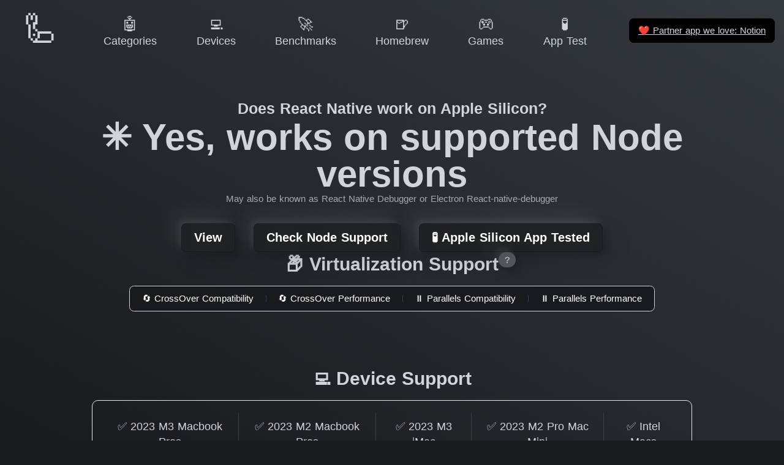

--- FILE ---
content_type: text/html
request_url: https://doesitarm.com/app/react-native
body_size: 11900
content:
<!DOCTYPE html>
<html lang="en">
    <head>
        <!-- Hello Ivan K (CON-4) from Express VPN -->
        <title>Does React Native work on Apple Silicon? - Does It ARM</title>
        <meta charset="utf-8"><meta name="viewport" content="width=device-width, initial-scale=1"><meta hid="description" name="description" content="Latest reported support status of React Native on Apple Silicon and Apple M3 Max and M2 Ultra Processors."><meta property="og:image" content="https://doesitarm.com/images/og-image.png"><meta property="og:image:width" content="1200"><meta property="og:image:height" content="627"><meta property="og:image:alt" content="Does It ARM Logo"><meta property="twitter:card" content="summary"><meta hid="twitter:title" property="twitter:title" content="Does React Native work on Apple Silicon? - Does It ARM"><meta hid="twitter:description" property="twitter:description" content="Latest reported support status of React Native on Apple Silicon and Apple M3 Max and M2 Ultra Processors."><meta property="twitter:url" content="https://doesitarm.com/app/react-native"><meta property="twitter:image" content="https://doesitarm.com/images/mark.png"><link rel="icon" type="image/x-icon" href="/favicon.ico"><link rel="preconnect" href="https://cdn4.buysellads.net">

        <!-- Set gaMeasurementId so it's available within the browser/window context --><script type="text/javascript">window.gaMeasurementId = 'UA-28434239-22'</script>
<!-- Global site tag (gtag.js) - Google Analytics --><script type="text/javascript" async src="https://www.googletagmanager.com/gtag/js?id=UA-28434239-22"></script>
<script type="text/javascript">
    window.dataLayer = window.dataLayer || [];
    function gtag () {
        dataLayer.push(arguments);
    }
    gtag('js', new Date());

    gtag('config', gaMeasurementId);

    // console.log('I wanna to shake your hand', gaMeasurementId )
</script>


<!-- Partytown Google Analytics --><!-- <script
    type="text/partytown"
    async
    src={ `https://www.googletagmanager.com/gtag/js?id=${ gaMeasurementId }` }
></script>
<script type="text/partytown">
    window.dataLayer = window.dataLayer || [];
    function gtag () {
        dataLayer.push(arguments);
    }
    gtag('js', new Date());

    gtag('config', gaMeasurementId);

    // console.log('I wanna to shake your hand', gaMeasurementId )
</script> -->

    <link rel="stylesheet" href="/_astro/404.7a287b36.css" />
<link rel="stylesheet" href="/_astro/404.531d1830.css" />
<link rel="stylesheet" href="/_astro/_...devicePath_.49ff92d5.css" /><script type="module" src="/_astro/hoisted.a270b975.js"></script>
<script>!(function(w,p,f,c){c=w[p]=Object.assign(w[p]||{},{"lib":"/~partytown/","debug":false});c[f]=(c[f]||[]).concat(["dataLayer.push"])})(window,'partytown','forward');/* Partytown 0.7.6 - MIT builder.io */
!function(t,e,n,i,r,o,a,d,s,c,p,l){function u(){l||(l=1,"/"==(a=(o.lib||"/~partytown/")+(o.debug?"debug/":""))[0]&&(s=e.querySelectorAll('script[type="text/partytown"]'),i!=t?i.dispatchEvent(new CustomEvent("pt1",{detail:t})):(d=setTimeout(f,1e4),e.addEventListener("pt0",w),r?h(1):n.serviceWorker?n.serviceWorker.register(a+(o.swPath||"partytown-sw.js"),{scope:a}).then((function(t){t.active?h():t.installing&&t.installing.addEventListener("statechange",(function(t){"activated"==t.target.state&&h()}))}),console.error):f())))}function h(t){c=e.createElement(t?"script":"iframe"),t||(c.setAttribute("style","display:block;width:0;height:0;border:0;visibility:hidden"),c.setAttribute("aria-hidden",!0)),c.src=a+"partytown-"+(t?"atomics.js?v=0.7.6":"sandbox-sw.html?"+Date.now()),e.body.appendChild(c)}function f(n,r){for(w(),i==t&&(o.forward||[]).map((function(e){delete t[e.split(".")[0]]})),n=0;n<s.length;n++)(r=e.createElement("script")).innerHTML=s[n].innerHTML,e.head.appendChild(r);c&&c.parentNode.removeChild(c)}function w(){clearTimeout(d)}o=t.partytown||{},i==t&&(o.forward||[]).map((function(e){p=t,e.split(".").map((function(e,n,i){p=p[i[n]]=n+1<i.length?"push"==i[n+1]?[]:p[i[n]]||{}:function(){(t._ptf=t._ptf||[]).push(i,arguments)}}))})),"complete"==e.readyState?u():(t.addEventListener("DOMContentLoaded",u),t.addEventListener("load",u))}(window,document,navigator,top,window.crossOriginIsolated);</script></head>
    <body>

        <div class="app-wrapper text-gray-300 bg-gradient-to-bl from-dark to-darker bg-fixed">
            <nav class="fixed top-0 left-0 right-0 flex z-navbar bg-gradient-to-bl from-dark to-darker bg-fixed justify-center items-center items-baseline"><div class="mobile-menu-container flex items-center lg:hidden p-2"><a class="mobile-menu-toggle rounded-md p-2 inline-flex items-center justify-center text-gray-400 hover:text-white hover:bg-gray-700 focus:outline-none focus:bg-gray-700 focus:text-white transition duration-150 ease-in-out" href="#mobile-menu" aria-label="Main menu"><svg class="parent-focus:hidden h-6 w-6" fill="none" viewBox="0 0 24 24" stroke="currentColor"><path stroke-linecap="round" stroke-linejoin="round" stroke-width="2" d="M4 6h16M4 12h16M4 18h16"></path></svg><svg class="hidden parent-focus:visible h-6 w-6" fill="none" viewBox="0 0 24 24" stroke="currentColor"><path stroke-linecap="round" stroke-linejoin="round" stroke-width="2" d="M6 18L18 6M6 6l12 12"></path></svg></a></div><div id="mobile-menu" class="mobile-menu hidden target:visible lg:hidden absolute bg-blur top-0 left-0 right-0 w-full py-3 px-2 pr-0"><a class="mobile-menu-close rounded-md p-2 inline-flex items-center justify-center text-gray-400 hover:text-white hover:bg-gray-700 focus:outline-none focus:bg-gray-700 focus:text-white transition duration-150 ease-in-out" href="#" aria-label="Main menu"><svg class="h-6 w-6" fill="none" viewBox="0 0 24 24" stroke="currentColor"><path stroke-linecap="round" stroke-linejoin="round" stroke-width="2" d="M6 18L18 6M6 6l12 12"></path></svg></a><div class="px-2 pt-2 pb-3 lg:px-3 md:pt-5"><a href="/" class="mt-1 block px-3 py-2 rounded-md text-base font-medium text-gray-300 hover:text-white hover:bg-gray-700 focus:outline-none focus:text-white focus:bg-gray-700 transition duration-150 ease-in-out text-gray-300 hover:bg-gray-700"> 🦾 Home </a><!--[--><a href="/categories" class="mt-1 block px-3 py-2 rounded-md text-base font-medium text-gray-300 hover:text-white hover:bg-gray-700 focus:outline-none focus:text-white focus:bg-gray-700 transition duration-150 ease-in-out text-gray-300 hover:bg-gray-700">🤖 Categories</a><a href="/devices" class="mt-1 block px-3 py-2 rounded-md text-base font-medium text-gray-300 hover:text-white hover:bg-gray-700 focus:outline-none focus:text-white focus:bg-gray-700 transition duration-150 ease-in-out text-gray-300 hover:bg-gray-700">💻 Devices</a><a href="/benchmarks" class="mt-1 block px-3 py-2 rounded-md text-base font-medium text-gray-300 hover:text-white hover:bg-gray-700 focus:outline-none focus:text-white focus:bg-gray-700 transition duration-150 ease-in-out text-gray-300 hover:bg-gray-700">🚀 Benchmarks</a><a href="/kind/homebrew" class="mt-1 block px-3 py-2 rounded-md text-base font-medium text-gray-300 hover:text-white hover:bg-gray-700 focus:outline-none focus:text-white focus:bg-gray-700 transition duration-150 ease-in-out text-gray-300 hover:bg-gray-700">🍺 Homebrew</a><a href="/games" class="mt-1 block px-3 py-2 rounded-md text-base font-medium text-gray-300 hover:text-white hover:bg-gray-700 focus:outline-none focus:text-white focus:bg-gray-700 transition duration-150 ease-in-out text-gray-300 hover:bg-gray-700">🎮 Games</a><a href="/apple-silicon-app-test" class="mt-1 block px-3 py-2 rounded-md text-base font-medium text-gray-300 hover:text-white hover:bg-gray-700 focus:outline-none focus:text-white focus:bg-gray-700 transition duration-150 ease-in-out text-gray-300 hover:bg-gray-700">🧪 App Test</a><!--]--></div><hr></div><div class="reponsive-menu-container relative w-full max-w-7xl ml-0 mb-1 mt-1 lg:mx-2 md:mr-2 md:mt-2"><div class="flex justify-between"><div class="flex-shrink-0 flex items-center"><a href="/" class="group h-full w-full lg:w-[110px] lg:h-[80px] lg:hover:bg-darker hover:neumorphic-shadow-logo lg:px-3 py-2 lg:rounded-md focus:outline-none lg:focus:text-white lg:focus:bg-gray-700 lg:leading-tight lg:transition lg:duration-150 lg:ease-in-out text-center whitespace-nowrap"><div class="lg:text-5xl text-3xl md:text-4xl lg:group-hover:text-xl"> 🦾 </div><div class="hidden lg:group-hover:block text-gray-300 text-sm font-medium leading-4"> Home </div></a></div><div class="hidden lg:flex lg:items-center grow justify-evenly"><!--[--><a href="/categories" class="px-3 py-2 rounded-md text-sm font-medium focus:outline-none focus:text-white focus:bg-gray-700 transition duration-150 ease-in-out text-center leading-tight whitespace-nowrap text-gray-300 hover:bg-darker hover:neumorphic-shadow"><div class="text-xl">🤖</div><div>Categories</div></a><a href="/devices" class="px-3 py-2 rounded-md text-sm font-medium focus:outline-none focus:text-white focus:bg-gray-700 transition duration-150 ease-in-out text-center leading-tight whitespace-nowrap text-gray-300 hover:bg-darker hover:neumorphic-shadow"><div class="text-xl">💻</div><div>Devices</div></a><a href="/benchmarks" class="px-3 py-2 rounded-md text-sm font-medium focus:outline-none focus:text-white focus:bg-gray-700 transition duration-150 ease-in-out text-center leading-tight whitespace-nowrap text-gray-300 hover:bg-darker hover:neumorphic-shadow"><div class="text-xl">🚀</div><div>Benchmarks</div></a><a href="/kind/homebrew" class="px-3 py-2 rounded-md text-sm font-medium focus:outline-none focus:text-white focus:bg-gray-700 transition duration-150 ease-in-out text-center leading-tight whitespace-nowrap text-gray-300 hover:bg-darker hover:neumorphic-shadow"><div class="text-xl">🍺</div><div>Homebrew</div></a><a href="/games" class="px-3 py-2 rounded-md text-sm font-medium focus:outline-none focus:text-white focus:bg-gray-700 transition duration-150 ease-in-out text-center leading-tight whitespace-nowrap text-gray-300 hover:bg-darker hover:neumorphic-shadow"><div class="text-xl">🎮</div><div>Games</div></a><a href="/apple-silicon-app-test" class="px-3 py-2 rounded-md text-sm font-medium focus:outline-none focus:text-white focus:bg-gray-700 transition duration-150 ease-in-out text-center leading-tight whitespace-nowrap text-gray-300 hover:bg-darker hover:neumorphic-shadow"><div class="text-xl">🧪</div><div>App Test</div></a><!--]--></div><div class="flex shrink items-center"><a class="underline px-3 py-2 rounded-md text-xs font-medium focus:outline-none focus:text-white focus:bg-gray-700 transition duration-150 ease-in-out bg-black ml-4 m-1" href="https://affiliate.notion.so/ljj2keff2qry"><span class="font-emoji">❤️</span> Partner app we love: Notion </a></div></div></div></nav>
            <div class="app-main min-h-screen flex items-center">
                <section class="container space-y-8 py-32">

    <div class="intro-content flex flex-col items-center text-center min-h-3/4-screen md:min-h-0 gap-8">

        <div class="title text-sm md:text-xl font-bold">Does React Native work on Apple Silicon?</div>

        <h2 class="subtitle text-2xl md:text-5xl font-bold">
            ✳️ Yes, works on supported Node versions
        </h2>

        

        <small class="text-xs opacity-75">May also be known as React Native Debugger or Electron React-native-debugger</small>

        <!-- <AllUpdatesSubscribe
            client:visible
        /> -->

        <div class="links space-y-6 sm:space-x-6">
            <a class="relative inline-flex items-center rounded-md px-4 py-2 leading-5 font-bold text-white border border-transparent focus:outline-none focus:border-indigo-600 neumorphic-shadow focus:shadow-outline-indigo bg-darker hover:bg-indigo-400 active:bg-indigo-600 transition duration-150 ease-in-out" href="https://reactnative.dev/" target="_blank" rel="noopener" role="button">View</a><a class="relative inline-flex items-center rounded-md px-4 py-2 leading-5 font-bold text-white border border-transparent focus:outline-none focus:border-indigo-600 neumorphic-shadow focus:shadow-outline-indigo bg-darker hover:bg-indigo-400 active:bg-indigo-600 transition duration-150 ease-in-out" href="https://doesitarm.com/app/nodejs/" target="_blank" rel="noopener" role="button">Check Node Support</a><a class="relative inline-flex items-center rounded-md px-4 py-2 leading-5 font-bold text-white border border-transparent focus:outline-none focus:border-indigo-600 neumorphic-shadow focus:shadow-outline-indigo bg-darker hover:bg-indigo-400 active:bg-indigo-600 transition duration-150 ease-in-out" href="https://doesitarm.com/apple-silicon-app-test/" target="_blank" rel="noopener" role="button">🧪 Apple Silicon App Tested</a>
        </div>


        <div class="related-videos w-full">
        <div class="flex justify-center gap-3">
            <h2 id="virtualization-support" class="section-heading text-xl md:text-2xl text-center font-bold mb-3">
    📦 Virtualization Support
</h2>
            <div class="group w-0">
                <div class="md:relative">
                    <button class="h-5 text-xs bg-white-2 flex justify-center items-center outline-0 neumorphic-shadow rounded-full px-2">?</button>
                    <div class="text-sm bg-black/60 backdrop-blur-lg opacity-0 transition-opacity group-hover:opacity-100 pointer-events-none absolute left-1/2 right-1/2 md:-translate-x-1/2 bottom-0 md:bottom-10 z-10 w-screen md:max-w-xs p-6 -mx-1/2-screen md:mx-0">With Virtualization you can run apps on Apple Silicon Macs even if they are normally completely unsupported, such as Windows-only Apps, at the cost of some performance drop vs Native support. </div>
                </div>
            </div>
        </div>



        <span class="relative z-0 inline-flex text-center md:flex-row flex-col shadow-sm md:divide-x md:divide-y-0 divide-y divide-gray-700 border border-gray-300 rounded-md bg-darker md:py-3 md:px-0 px-4">
            <a type="button" href="https://www.codeweavers.com/compatibility?browse=&#38;ad=912&#38;app_desc=&#38;company=&#38;rating=&#38;platform=&#38;date_start=&#38;date_end=&#38;search=app&#38;name=React%20Native#results" class="relative text-xs inline-flex justify-center items-center font-medium focus:z-10 focus:outline-none focus:ring-1 focus:ring-indigo-500 focus:border-indigo-500 text-white group">
                        <div class="inner-link group-hover:bg-indigo-400 group-active:bg-indigo-600 rounded-md px-4 md:py-2 md:mx-0 md:-my-3 py-3 -mx-4 ">
                            🔄 CrossOver Compatibility
                        </div>
                    </a><a type="button" href="https://www.codeweavers.com/blog/jnewman/2020/11/23/more-crossover-m1-goodness-see-3-different-windows-games-running?ad=912" class="relative text-xs inline-flex justify-center items-center font-medium focus:z-10 focus:outline-none focus:ring-1 focus:ring-indigo-500 focus:border-indigo-500 text-white group">
                        <div class="inner-link group-hover:bg-indigo-400 group-active:bg-indigo-600 rounded-md px-4 md:py-2 md:mx-0 md:-my-3 py-3 -mx-4 md:-ml-px">
                            🔄 CrossOver Performance
                        </div>
                    </a><a type="button" href="https://prf.hn/l/pRelBQ5" class="relative text-xs inline-flex justify-center items-center font-medium focus:z-10 focus:outline-none focus:ring-1 focus:ring-indigo-500 focus:border-indigo-500 text-white group">
                        <div class="inner-link group-hover:bg-indigo-400 group-active:bg-indigo-600 rounded-md px-4 md:py-2 md:mx-0 md:-my-3 py-3 -mx-4 md:-ml-px">
                            ⏸ Parallels Compatibility
                        </div>
                    </a><a type="button" href="https://prf.hn/l/J9G0JeM" class="relative text-xs inline-flex justify-center items-center font-medium focus:z-10 focus:outline-none focus:ring-1 focus:ring-indigo-500 focus:border-indigo-500 text-white group">
                        <div class="inner-link group-hover:bg-indigo-400 group-active:bg-indigo-600 rounded-md px-4 md:py-2 md:mx-0 md:-my-3 py-3 -mx-4 md:-ml-px">
                            ⏸ Parallels Performance
                        </div>
                    </a>
        </span>
    </div>

        <div class="doesitarm-carbon-wrapper carbon-inline-wide carbon-inline-wide w-full"><script id="_carbonads_js" src="https://cdn.carbonads.com/carbon.js?serve=CK7DVK3M&amp;placement=doesitarmcom" type="text/javascript" async></script></div>

        <div class="device-support w-full">

        <h2 id="device-support" class="section-heading text-xl md:text-2xl text-center font-bold mb-3">
    💻 Device Support
</h2>

        <div class="device-support-apps md:inline-flex md:w-full max-w-4xl overflow-x-auto overflow-y-visible md:whitespace-no-wrap border rounded-lg divide-y md:divide-y-0 md:divide-x divide-gray-700 space-y-3 md:space-y-0 py-4 px-3">

            <div class="device-container w-full md:w-auto inline-flex flex-col space-y-2 px-2">
                    <a href="/device/2023-m3-macbook-pros" role="button" class="device-link block rounded-md text-sm font-medium leading-5 focus:outline-none focus:text-white focus:bg-gray-700 transition duration-150 ease-in-out text-gray-300 hover:bg-darker hover:neumorphic-shadow p-2" aria-label="React Native has  been reported to work on 2023 M3 Macbook Pros">✅ 2023 M3 Macbook Pros</a>

                    <a href="https://www.apple.com/macbook-pro/" target="_blank" class="underline text-xs pb-3" rel="noopener">Check Pricing</a>
                </div><div class="device-container w-full md:w-auto inline-flex flex-col space-y-2 px-2">
                    <a href="/device/2023-m2-macbook-pros" role="button" class="device-link block rounded-md text-sm font-medium leading-5 focus:outline-none focus:text-white focus:bg-gray-700 transition duration-150 ease-in-out text-gray-300 hover:bg-darker hover:neumorphic-shadow p-2" aria-label="React Native has  been reported to work on 2023 M2 Macbook Pros">✅ 2023 M2 Macbook Pros</a>

                    <a href="https://amzn.to/3FEuUs1" target="_blank" class="underline text-xs pb-3" rel="noopener">Check Pricing</a>
                </div><div class="device-container w-full md:w-auto inline-flex flex-col space-y-2 px-2">
                    <a href="/device/2023-m3-imac" role="button" class="device-link block rounded-md text-sm font-medium leading-5 focus:outline-none focus:text-white focus:bg-gray-700 transition duration-150 ease-in-out text-gray-300 hover:bg-darker hover:neumorphic-shadow p-2" aria-label="React Native has  been reported to work on 2023 M3 iMac">✅ 2023 M3 iMac</a>

                    <a href="https://www.apple.com/imac/" target="_blank" class="underline text-xs pb-3" rel="noopener">Check Pricing</a>
                </div><div class="device-container w-full md:w-auto inline-flex flex-col space-y-2 px-2">
                    <a href="/device/2023-m2-pro-mac-mini" role="button" class="device-link block rounded-md text-sm font-medium leading-5 focus:outline-none focus:text-white focus:bg-gray-700 transition duration-150 ease-in-out text-gray-300 hover:bg-darker hover:neumorphic-shadow p-2" aria-label="React Native has  been reported to work on 2023 M2 Pro Mac Mini">✅ 2023 M2 Pro Mac Mini</a>

                    <a href="https://amzn.to/40yxCsV" target="_blank" class="underline text-xs pb-3" rel="noopener">Check Pricing</a>
                </div><div class="device-container w-full md:w-auto inline-flex flex-col space-y-2 px-2">
                    <a href="/device/intel-macs" role="button" class="device-link block rounded-md text-sm font-medium leading-5 focus:outline-none focus:text-white focus:bg-gray-700 transition duration-150 ease-in-out text-gray-300 hover:bg-darker hover:neumorphic-shadow p-2" aria-label="React Native has  been reported to work on Intel Macs">✅ Intel Macs</a>

                    <a href="https://amzn.to/3h3LQwR" target="_blank" class="underline text-xs pb-3" rel="noopener">Check Pricing</a>
                </div>

        </div>

    </div>

        <div class="related-videos w-full">
        <h2 id="related-videos" class="section-heading text-xl md:text-2xl text-center font-bold mb-3">
    📺 Related Videos
</h2>

        <div class="video-row relative w-full ${ classes }">

    <div id="row-dr0heykq6" class="video-row-contents flex overflow-x-auto whitespace-no-wrap py-2 space-x-6" style="scroll-snap-type:x mandatory;">
        <div class="video-card w-full flex-shrink-0 flex-grow-0 border-2 border-transparent rounded-2xl overflow-hidden" style="max-width: 325px; flex-basis: 325px; scroll-snap-align: start;">
    <a href="/app/react-native/benchmarks#SavknSEj930" class="">
        <div class="video-card-container relative overflow-hidden bg-black">
            <div class="video-card-image ratio-wrapper">
                <div class="relative overflow-hidden w-full pb-16/9">
                    <picture>

    <source sizes="(max-width: 640px) 100vw, 640px" type="image/webp" data-srcset="https://i.ytimg.com/vi_webp/SavknSEj930/default.webp 120w, https://i.ytimg.com/vi_webp/SavknSEj930/mqdefault.webp 320w, https://i.ytimg.com/vi_webp/SavknSEj930/hqdefault.webp 480w, https://i.ytimg.com/vi_webp/SavknSEj930/sddefault.webp 640w"><source sizes="(max-width: 640px) 100vw, 640px" type="image/jpeg" data-srcset="https://i.ytimg.com/vi/SavknSEj930/default.jpg 120w, https://i.ytimg.com/vi/SavknSEj930/mqdefault.jpg 320w, https://i.ytimg.com/vi/SavknSEj930/hqdefault.jpg 480w, https://i.ytimg.com/vi/SavknSEj930/sddefault.jpg 640w">

    <img data-src="https://i.ytimg.com/vi/SavknSEj930/default.jpg" alt="had to find out for myself" class="absolute inset-0 h-full w-full aspect-video object-cover lazyload" width="1600" height="900">
</picture>
                </div>
            </div>
            <div style="--gradient-from-color: rgba(0, 0, 0, 1); --gradient-to-color: rgba(0, 0, 0, 0.7)" class="video-card-overlay absolute inset-0 flex justify-between items-start bg-gradient-to-tr from-black to-transparent p-4">
                <div class="play-circle w-8 h-8 bg-white-2 flex justify-center items-center outline-0 rounded-full ease">
                    <svg viewBox="0 0 18 18" style="width:18px;height:18px;margin-left:3px">
                        <path fill="currentColor" d="M15.562 8.1L3.87.225c-.818-.562-1.87 0-1.87.9v15.75c0 .9 1.052 1.462 1.87.9L15.563 9.9c.584-.45.584-1.35 0-1.8z"></path>
                    </svg>
                </div>

                <div class="video-pill h-5 text-xs bg-white-2 flex justify-center items-center outline-0 rounded-full ease px-2">
                        Benchmark
                    </div>

            </div>

            <!-- Video Text Content -->
            <div class="video-card-content absolute inset-0 flex items-end py-4 px-6">
                <div class="w-full text-sm text-left whitespace-normal">had to find out for myself</div>
            </div>
        </div>
    </a>
</div><div class="video-card w-full flex-shrink-0 flex-grow-0 border-2 border-transparent rounded-2xl overflow-hidden" style="max-width: 325px; flex-basis: 325px; scroll-snap-align: start;">
    <a href="/app/react-native/benchmarks#NGy8SjHFaQo" class="">
        <div class="video-card-container relative overflow-hidden bg-black">
            <div class="video-card-image ratio-wrapper">
                <div class="relative overflow-hidden w-full pb-16/9">
                    <picture>

    <source sizes="(max-width: 640px) 100vw, 640px" type="image/webp" data-srcset="https://i.ytimg.com/vi_webp/NGy8SjHFaQo/default.webp 120w, https://i.ytimg.com/vi_webp/NGy8SjHFaQo/mqdefault.webp 320w, https://i.ytimg.com/vi_webp/NGy8SjHFaQo/hqdefault.webp 480w, https://i.ytimg.com/vi_webp/NGy8SjHFaQo/sddefault.webp 640w"><source sizes="(max-width: 640px) 100vw, 640px" type="image/jpeg" data-srcset="https://i.ytimg.com/vi/NGy8SjHFaQo/default.jpg 120w, https://i.ytimg.com/vi/NGy8SjHFaQo/mqdefault.jpg 320w, https://i.ytimg.com/vi/NGy8SjHFaQo/hqdefault.jpg 480w, https://i.ytimg.com/vi/NGy8SjHFaQo/sddefault.jpg 640w">

    <img data-src="https://i.ytimg.com/vi/NGy8SjHFaQo/default.jpg" alt="fresh hot nand chips | M2 MacBook Air vs M1 Pro MacBook Pro SSD Speeds" class="absolute inset-0 h-full w-full aspect-video object-cover lazyload" width="1600" height="900">
</picture>
                </div>
            </div>
            <div style="--gradient-from-color: rgba(0, 0, 0, 1); --gradient-to-color: rgba(0, 0, 0, 0.7)" class="video-card-overlay absolute inset-0 flex justify-between items-start bg-gradient-to-tr from-black to-transparent p-4">
                <div class="play-circle w-8 h-8 bg-white-2 flex justify-center items-center outline-0 rounded-full ease">
                    <svg viewBox="0 0 18 18" style="width:18px;height:18px;margin-left:3px">
                        <path fill="currentColor" d="M15.562 8.1L3.87.225c-.818-.562-1.87 0-1.87.9v15.75c0 .9 1.052 1.462 1.87.9L15.563 9.9c.584-.45.584-1.35 0-1.8z"></path>
                    </svg>
                </div>

                

            </div>

            <!-- Video Text Content -->
            <div class="video-card-content absolute inset-0 flex items-end py-4 px-6">
                <div class="w-full text-sm text-left whitespace-normal">fresh hot nand chips | M2 MacBook Air vs M1 Pro MacBook Pro SSD Speeds</div>
            </div>
        </div>
    </a>
</div><div class="video-card w-full flex-shrink-0 flex-grow-0 border-2 border-transparent rounded-2xl overflow-hidden" style="max-width: 325px; flex-basis: 325px; scroll-snap-align: start;">
    <a href="/app/react-native/benchmarks#6LSCQJfj6TI" class="">
        <div class="video-card-container relative overflow-hidden bg-black">
            <div class="video-card-image ratio-wrapper">
                <div class="relative overflow-hidden w-full pb-16/9">
                    <picture>

    <source sizes="(max-width: 640px) 100vw, 640px" type="image/webp" data-srcset="https://i.ytimg.com/vi_webp/6LSCQJfj6TI/default.webp 120w, https://i.ytimg.com/vi_webp/6LSCQJfj6TI/mqdefault.webp 320w, https://i.ytimg.com/vi_webp/6LSCQJfj6TI/hqdefault.webp 480w, https://i.ytimg.com/vi_webp/6LSCQJfj6TI/sddefault.webp 640w"><source sizes="(max-width: 640px) 100vw, 640px" type="image/jpeg" data-srcset="https://i.ytimg.com/vi/6LSCQJfj6TI/default.jpg 120w, https://i.ytimg.com/vi/6LSCQJfj6TI/mqdefault.jpg 320w, https://i.ytimg.com/vi/6LSCQJfj6TI/hqdefault.jpg 480w, https://i.ytimg.com/vi/6LSCQJfj6TI/sddefault.jpg 640w">

    <img data-src="https://i.ytimg.com/vi/6LSCQJfj6TI/default.jpg" alt="DOES IT THROTTLE? Apple M2 MacBook Air Benchmarks" class="absolute inset-0 h-full w-full aspect-video object-cover lazyload" width="1600" height="900">
</picture>
                </div>
            </div>
            <div style="--gradient-from-color: rgba(0, 0, 0, 1); --gradient-to-color: rgba(0, 0, 0, 0.7)" class="video-card-overlay absolute inset-0 flex justify-between items-start bg-gradient-to-tr from-black to-transparent p-4">
                <div class="play-circle w-8 h-8 bg-white-2 flex justify-center items-center outline-0 rounded-full ease">
                    <svg viewBox="0 0 18 18" style="width:18px;height:18px;margin-left:3px">
                        <path fill="currentColor" d="M15.562 8.1L3.87.225c-.818-.562-1.87 0-1.87.9v15.75c0 .9 1.052 1.462 1.87.9L15.563 9.9c.584-.45.584-1.35 0-1.8z"></path>
                    </svg>
                </div>

                <div class="video-pill h-5 text-xs bg-white-2 flex justify-center items-center outline-0 rounded-full ease px-2">
                        Benchmark
                    </div>

            </div>

            <!-- Video Text Content -->
            <div class="video-card-content absolute inset-0 flex items-end py-4 px-6">
                <div class="w-full text-sm text-left whitespace-normal">DOES IT THROTTLE? Apple M2 MacBook Air Benchmarks</div>
            </div>
        </div>
    </a>
</div><div class="video-card w-full flex-shrink-0 flex-grow-0 border-2 border-transparent rounded-2xl overflow-hidden" style="max-width: 325px; flex-basis: 325px; scroll-snap-align: start;">
    <a href="/app/react-native/benchmarks#pDzNK7iudgI" class="">
        <div class="video-card-container relative overflow-hidden bg-black">
            <div class="video-card-image ratio-wrapper">
                <div class="relative overflow-hidden w-full pb-16/9">
                    <picture>

    <source sizes="(max-width: 640px) 100vw, 640px" type="image/webp" data-srcset="https://i.ytimg.com/vi_webp/pDzNK7iudgI/default.webp 120w, https://i.ytimg.com/vi_webp/pDzNK7iudgI/mqdefault.webp 320w, https://i.ytimg.com/vi_webp/pDzNK7iudgI/hqdefault.webp 480w, https://i.ytimg.com/vi_webp/pDzNK7iudgI/sddefault.webp 640w"><source sizes="(max-width: 640px) 100vw, 640px" type="image/jpeg" data-srcset="https://i.ytimg.com/vi/pDzNK7iudgI/default.jpg 120w, https://i.ytimg.com/vi/pDzNK7iudgI/mqdefault.jpg 320w, https://i.ytimg.com/vi/pDzNK7iudgI/hqdefault.jpg 480w, https://i.ytimg.com/vi/pDzNK7iudgI/sddefault.jpg 640w">

    <img data-src="https://i.ytimg.com/vi/pDzNK7iudgI/default.jpg" alt="Apple M1 Ultra Benchmarks vs Intel 12th gen | Geekbench 5" class="absolute inset-0 h-full w-full aspect-video object-cover lazyload" width="1600" height="900">
</picture>
                </div>
            </div>
            <div style="--gradient-from-color: rgba(0, 0, 0, 1); --gradient-to-color: rgba(0, 0, 0, 0.7)" class="video-card-overlay absolute inset-0 flex justify-between items-start bg-gradient-to-tr from-black to-transparent p-4">
                <div class="play-circle w-8 h-8 bg-white-2 flex justify-center items-center outline-0 rounded-full ease">
                    <svg viewBox="0 0 18 18" style="width:18px;height:18px;margin-left:3px">
                        <path fill="currentColor" d="M15.562 8.1L3.87.225c-.818-.562-1.87 0-1.87.9v15.75c0 .9 1.052 1.462 1.87.9L15.563 9.9c.584-.45.584-1.35 0-1.8z"></path>
                    </svg>
                </div>

                <div class="video-pill h-5 text-xs bg-white-2 flex justify-center items-center outline-0 rounded-full ease px-2">
                        Benchmark
                    </div>

            </div>

            <!-- Video Text Content -->
            <div class="video-card-content absolute inset-0 flex items-end py-4 px-6">
                <div class="w-full text-sm text-left whitespace-normal">Apple M1 Ultra Benchmarks vs Intel 12th gen | Geekbench 5</div>
            </div>
        </div>
    </a>
</div><div class="video-card w-full flex-shrink-0 flex-grow-0 border-2 border-transparent rounded-2xl overflow-hidden" style="max-width: 325px; flex-basis: 325px; scroll-snap-align: start;">
    <a href="/app/react-native/benchmarks#pKCrZEzuALA" class="">
        <div class="video-card-container relative overflow-hidden bg-black">
            <div class="video-card-image ratio-wrapper">
                <div class="relative overflow-hidden w-full pb-16/9">
                    <picture>

    <source sizes="(max-width: 640px) 100vw, 640px" type="image/webp" data-srcset="https://i.ytimg.com/vi_webp/pKCrZEzuALA/default.webp 120w, https://i.ytimg.com/vi_webp/pKCrZEzuALA/mqdefault.webp 320w, https://i.ytimg.com/vi_webp/pKCrZEzuALA/hqdefault.webp 480w, https://i.ytimg.com/vi_webp/pKCrZEzuALA/sddefault.webp 640w"><source sizes="(max-width: 640px) 100vw, 640px" type="image/jpeg" data-srcset="https://i.ytimg.com/vi/pKCrZEzuALA/default.jpg 120w, https://i.ytimg.com/vi/pKCrZEzuALA/mqdefault.jpg 320w, https://i.ytimg.com/vi/pKCrZEzuALA/hqdefault.jpg 480w, https://i.ytimg.com/vi/pKCrZEzuALA/sddefault.jpg 640w">

    <img data-src="https://i.ytimg.com/vi/pKCrZEzuALA/default.jpg" alt="Which .NET on a Mac type are you?" class="absolute inset-0 h-full w-full aspect-video object-cover lazyload" width="1600" height="900">
</picture>
                </div>
            </div>
            <div style="--gradient-from-color: rgba(0, 0, 0, 1); --gradient-to-color: rgba(0, 0, 0, 0.7)" class="video-card-overlay absolute inset-0 flex justify-between items-start bg-gradient-to-tr from-black to-transparent p-4">
                <div class="play-circle w-8 h-8 bg-white-2 flex justify-center items-center outline-0 rounded-full ease">
                    <svg viewBox="0 0 18 18" style="width:18px;height:18px;margin-left:3px">
                        <path fill="currentColor" d="M15.562 8.1L3.87.225c-.818-.562-1.87 0-1.87.9v15.75c0 .9 1.052 1.462 1.87.9L15.563 9.9c.584-.45.584-1.35 0-1.8z"></path>
                    </svg>
                </div>

                <div class="video-pill h-5 text-xs bg-white-2 flex justify-center items-center outline-0 rounded-full ease px-2">
                        Benchmark
                    </div>

            </div>

            <!-- Video Text Content -->
            <div class="video-card-content absolute inset-0 flex items-end py-4 px-6">
                <div class="w-full text-sm text-left whitespace-normal">Which .NET on a Mac type are you?</div>
            </div>
        </div>
    </a>
</div><div class="video-card w-full flex-shrink-0 flex-grow-0 border-2 border-transparent rounded-2xl overflow-hidden" style="max-width: 325px; flex-basis: 325px; scroll-snap-align: start;">
    <a href="/app/react-native/benchmarks#f9BI4LPmGDs" class="">
        <div class="video-card-container relative overflow-hidden bg-black">
            <div class="video-card-image ratio-wrapper">
                <div class="relative overflow-hidden w-full pb-16/9">
                    <picture>

    <source sizes="(max-width: 640px) 100vw, 640px" type="image/webp" data-srcset="https://i.ytimg.com/vi_webp/f9BI4LPmGDs/default.webp 120w, https://i.ytimg.com/vi_webp/f9BI4LPmGDs/mqdefault.webp 320w, https://i.ytimg.com/vi_webp/f9BI4LPmGDs/hqdefault.webp 480w, https://i.ytimg.com/vi_webp/f9BI4LPmGDs/sddefault.webp 640w"><source sizes="(max-width: 640px) 100vw, 640px" type="image/jpeg" data-srcset="https://i.ytimg.com/vi/f9BI4LPmGDs/default.jpg 120w, https://i.ytimg.com/vi/f9BI4LPmGDs/mqdefault.jpg 320w, https://i.ytimg.com/vi/f9BI4LPmGDs/hqdefault.jpg 480w, https://i.ytimg.com/vi/f9BI4LPmGDs/sddefault.jpg 640w">

    <img data-src="https://i.ytimg.com/vi/f9BI4LPmGDs/default.jpg" alt="Intel Core i9 12th Gen laptop BENCHMARKS | Alder Lake the new BOSS?" class="absolute inset-0 h-full w-full aspect-video object-cover lazyload" width="1600" height="900">
</picture>
                </div>
            </div>
            <div style="--gradient-from-color: rgba(0, 0, 0, 1); --gradient-to-color: rgba(0, 0, 0, 0.7)" class="video-card-overlay absolute inset-0 flex justify-between items-start bg-gradient-to-tr from-black to-transparent p-4">
                <div class="play-circle w-8 h-8 bg-white-2 flex justify-center items-center outline-0 rounded-full ease">
                    <svg viewBox="0 0 18 18" style="width:18px;height:18px;margin-left:3px">
                        <path fill="currentColor" d="M15.562 8.1L3.87.225c-.818-.562-1.87 0-1.87.9v15.75c0 .9 1.052 1.462 1.87.9L15.563 9.9c.584-.45.584-1.35 0-1.8z"></path>
                    </svg>
                </div>

                <div class="video-pill h-5 text-xs bg-white-2 flex justify-center items-center outline-0 rounded-full ease px-2">
                        Benchmark
                    </div>

            </div>

            <!-- Video Text Content -->
            <div class="video-card-content absolute inset-0 flex items-end py-4 px-6">
                <div class="w-full text-sm text-left whitespace-normal">Intel Core i9 12th Gen laptop BENCHMARKS | Alder Lake the new BOSS?</div>
            </div>
        </div>
    </a>
</div><div class="video-card w-full flex-shrink-0 flex-grow-0 border-2 border-transparent rounded-2xl overflow-hidden" style="max-width: 325px; flex-basis: 325px; scroll-snap-align: start;">
    <a href="/app/react-native/benchmarks#vKBuwsEEsns" class="">
        <div class="video-card-container relative overflow-hidden bg-black">
            <div class="video-card-image ratio-wrapper">
                <div class="relative overflow-hidden w-full pb-16/9">
                    <picture>

    <source sizes="(max-width: 640px) 100vw, 640px" type="image/webp" data-srcset="https://i.ytimg.com/vi_webp/vKBuwsEEsns/default.webp 120w, https://i.ytimg.com/vi_webp/vKBuwsEEsns/mqdefault.webp 320w, https://i.ytimg.com/vi_webp/vKBuwsEEsns/hqdefault.webp 480w, https://i.ytimg.com/vi_webp/vKBuwsEEsns/sddefault.webp 640w"><source sizes="(max-width: 640px) 100vw, 640px" type="image/jpeg" data-srcset="https://i.ytimg.com/vi/vKBuwsEEsns/default.jpg 120w, https://i.ytimg.com/vi/vKBuwsEEsns/mqdefault.jpg 320w, https://i.ytimg.com/vi/vKBuwsEEsns/hqdefault.jpg 480w, https://i.ytimg.com/vi/vKBuwsEEsns/sddefault.jpg 640w">

    <img data-src="https://i.ytimg.com/vi/vKBuwsEEsns/default.jpg" alt="M1 vs M1 Pro MacBook for Flutter, React Native, NativeScript" class="absolute inset-0 h-full w-full aspect-video object-cover lazyload" width="1600" height="900">
</picture>
                </div>
            </div>
            <div style="--gradient-from-color: rgba(0, 0, 0, 1); --gradient-to-color: rgba(0, 0, 0, 0.7)" class="video-card-overlay absolute inset-0 flex justify-between items-start bg-gradient-to-tr from-black to-transparent p-4">
                <div class="play-circle w-8 h-8 bg-white-2 flex justify-center items-center outline-0 rounded-full ease">
                    <svg viewBox="0 0 18 18" style="width:18px;height:18px;margin-left:3px">
                        <path fill="currentColor" d="M15.562 8.1L3.87.225c-.818-.562-1.87 0-1.87.9v15.75c0 .9 1.052 1.462 1.87.9L15.563 9.9c.584-.45.584-1.35 0-1.8z"></path>
                    </svg>
                </div>

                

            </div>

            <!-- Video Text Content -->
            <div class="video-card-content absolute inset-0 flex items-end py-4 px-6">
                <div class="w-full text-sm text-left whitespace-normal">M1 vs M1 Pro MacBook for Flutter, React Native, NativeScript</div>
            </div>
        </div>
    </a>
</div><div class="video-card w-full flex-shrink-0 flex-grow-0 border-2 border-transparent rounded-2xl overflow-hidden" style="max-width: 325px; flex-basis: 325px; scroll-snap-align: start;">
    <a href="/app/react-native/benchmarks#jSHPsxW0m8g" class="">
        <div class="video-card-container relative overflow-hidden bg-black">
            <div class="video-card-image ratio-wrapper">
                <div class="relative overflow-hidden w-full pb-16/9">
                    <picture>

    <source sizes="(max-width: 640px) 100vw, 640px" type="image/webp" data-srcset="https://i.ytimg.com/vi_webp/jSHPsxW0m8g/default.webp 120w, https://i.ytimg.com/vi_webp/jSHPsxW0m8g/mqdefault.webp 320w, https://i.ytimg.com/vi_webp/jSHPsxW0m8g/hqdefault.webp 480w, https://i.ytimg.com/vi_webp/jSHPsxW0m8g/sddefault.webp 640w"><source sizes="(max-width: 640px) 100vw, 640px" type="image/jpeg" data-srcset="https://i.ytimg.com/vi/jSHPsxW0m8g/default.jpg 120w, https://i.ytimg.com/vi/jSHPsxW0m8g/mqdefault.jpg 320w, https://i.ytimg.com/vi/jSHPsxW0m8g/hqdefault.jpg 480w, https://i.ytimg.com/vi/jSHPsxW0m8g/sddefault.jpg 640w">

    <img data-src="https://i.ytimg.com/vi/jSHPsxW0m8g/default.jpg" alt="M1 Pro MacBook Pro vs M1 MacBook Air | WEB APPS GO!!! 🚀🚀" class="absolute inset-0 h-full w-full aspect-video object-cover lazyload" width="1600" height="900">
</picture>
                </div>
            </div>
            <div style="--gradient-from-color: rgba(0, 0, 0, 1); --gradient-to-color: rgba(0, 0, 0, 0.7)" class="video-card-overlay absolute inset-0 flex justify-between items-start bg-gradient-to-tr from-black to-transparent p-4">
                <div class="play-circle w-8 h-8 bg-white-2 flex justify-center items-center outline-0 rounded-full ease">
                    <svg viewBox="0 0 18 18" style="width:18px;height:18px;margin-left:3px">
                        <path fill="currentColor" d="M15.562 8.1L3.87.225c-.818-.562-1.87 0-1.87.9v15.75c0 .9 1.052 1.462 1.87.9L15.563 9.9c.584-.45.584-1.35 0-1.8z"></path>
                    </svg>
                </div>

                

            </div>

            <!-- Video Text Content -->
            <div class="video-card-content absolute inset-0 flex items-end py-4 px-6">
                <div class="w-full text-sm text-left whitespace-normal">M1 Pro MacBook Pro vs M1 MacBook Air | WEB APPS GO!!! 🚀🚀</div>
            </div>
        </div>
    </a>
</div><div class="video-card w-full flex-shrink-0 flex-grow-0 border-2 border-transparent rounded-2xl overflow-hidden" style="max-width: 325px; flex-basis: 325px; scroll-snap-align: start;">
    <a href="/app/react-native/benchmarks#OaGF-KlxGEU" class="">
        <div class="video-card-container relative overflow-hidden bg-black">
            <div class="video-card-image ratio-wrapper">
                <div class="relative overflow-hidden w-full pb-16/9">
                    <picture>

    <source sizes="(max-width: 640px) 100vw, 640px" type="image/webp" data-srcset="https://i.ytimg.com/vi_webp/OaGF-KlxGEU/default.webp 120w, https://i.ytimg.com/vi_webp/OaGF-KlxGEU/mqdefault.webp 320w, https://i.ytimg.com/vi_webp/OaGF-KlxGEU/hqdefault.webp 480w, https://i.ytimg.com/vi_webp/OaGF-KlxGEU/sddefault.webp 640w"><source sizes="(max-width: 640px) 100vw, 640px" type="image/jpeg" data-srcset="https://i.ytimg.com/vi/OaGF-KlxGEU/default.jpg 120w, https://i.ytimg.com/vi/OaGF-KlxGEU/mqdefault.jpg 320w, https://i.ytimg.com/vi/OaGF-KlxGEU/hqdefault.jpg 480w, https://i.ytimg.com/vi/OaGF-KlxGEU/sddefault.jpg 640w">

    <img data-src="https://i.ytimg.com/vi/OaGF-KlxGEU/default.jpg" alt="MacBook Pro 16&#34; vs 14&#34; real estate and notch | M1 Pro and M1 Max" class="absolute inset-0 h-full w-full aspect-video object-cover lazyload" width="1600" height="900">
</picture>
                </div>
            </div>
            <div style="--gradient-from-color: rgba(0, 0, 0, 1); --gradient-to-color: rgba(0, 0, 0, 0.7)" class="video-card-overlay absolute inset-0 flex justify-between items-start bg-gradient-to-tr from-black to-transparent p-4">
                <div class="play-circle w-8 h-8 bg-white-2 flex justify-center items-center outline-0 rounded-full ease">
                    <svg viewBox="0 0 18 18" style="width:18px;height:18px;margin-left:3px">
                        <path fill="currentColor" d="M15.562 8.1L3.87.225c-.818-.562-1.87 0-1.87.9v15.75c0 .9 1.052 1.462 1.87.9L15.563 9.9c.584-.45.584-1.35 0-1.8z"></path>
                    </svg>
                </div>

                <div class="video-pill h-5 text-xs bg-white-2 flex justify-center items-center outline-0 rounded-full ease px-2">
                        Benchmark
                    </div>

            </div>

            <!-- Video Text Content -->
            <div class="video-card-content absolute inset-0 flex items-end py-4 px-6">
                <div class="w-full text-sm text-left whitespace-normal">MacBook Pro 16&quot; vs 14&quot; real estate and notch | M1 Pro and M1 Max</div>
            </div>
        </div>
    </a>
</div><div class="video-card w-full flex-shrink-0 flex-grow-0 border-2 border-transparent rounded-2xl overflow-hidden" style="max-width: 325px; flex-basis: 325px; scroll-snap-align: start;">
    <a href="/app/react-native/benchmarks#CUqNevzfbjQ" class="">
        <div class="video-card-container relative overflow-hidden bg-black">
            <div class="video-card-image ratio-wrapper">
                <div class="relative overflow-hidden w-full pb-16/9">
                    <picture>

    <source sizes="(max-width: 640px) 100vw, 640px" type="image/webp" data-srcset="https://i.ytimg.com/vi_webp/CUqNevzfbjQ/default.webp 120w, https://i.ytimg.com/vi_webp/CUqNevzfbjQ/mqdefault.webp 320w, https://i.ytimg.com/vi_webp/CUqNevzfbjQ/hqdefault.webp 480w, https://i.ytimg.com/vi_webp/CUqNevzfbjQ/sddefault.webp 640w"><source sizes="(max-width: 640px) 100vw, 640px" type="image/jpeg" data-srcset="https://i.ytimg.com/vi/CUqNevzfbjQ/default.jpg 120w, https://i.ytimg.com/vi/CUqNevzfbjQ/mqdefault.jpg 320w, https://i.ytimg.com/vi/CUqNevzfbjQ/hqdefault.jpg 480w, https://i.ytimg.com/vi/CUqNevzfbjQ/sddefault.jpg 640w">

    <img data-src="https://i.ytimg.com/vi/CUqNevzfbjQ/default.jpg" alt="How will the Cursor behave on the MacBook Pro Notch? | FUNNY with SOUND" class="absolute inset-0 h-full w-full aspect-video object-cover lazyload" width="1600" height="900">
</picture>
                </div>
            </div>
            <div style="--gradient-from-color: rgba(0, 0, 0, 1); --gradient-to-color: rgba(0, 0, 0, 0.7)" class="video-card-overlay absolute inset-0 flex justify-between items-start bg-gradient-to-tr from-black to-transparent p-4">
                <div class="play-circle w-8 h-8 bg-white-2 flex justify-center items-center outline-0 rounded-full ease">
                    <svg viewBox="0 0 18 18" style="width:18px;height:18px;margin-left:3px">
                        <path fill="currentColor" d="M15.562 8.1L3.87.225c-.818-.562-1.87 0-1.87.9v15.75c0 .9 1.052 1.462 1.87.9L15.563 9.9c.584-.45.584-1.35 0-1.8z"></path>
                    </svg>
                </div>

                

            </div>

            <!-- Video Text Content -->
            <div class="video-card-content absolute inset-0 flex items-end py-4 px-6">
                <div class="w-full text-sm text-left whitespace-normal">How will the Cursor behave on the MacBook Pro Notch? | FUNNY with SOUND</div>
            </div>
        </div>
    </a>
</div><div class="video-card w-full flex-shrink-0 flex-grow-0 border-2 border-transparent rounded-2xl overflow-hidden" style="max-width: 325px; flex-basis: 325px; scroll-snap-align: start;">
    <a href="/app/react-native/benchmarks#Wf5CHJZdkro" class="">
        <div class="video-card-container relative overflow-hidden bg-black">
            <div class="video-card-image ratio-wrapper">
                <div class="relative overflow-hidden w-full pb-16/9">
                    <picture>

    <source sizes="(max-width: 640px) 100vw, 640px" type="image/webp" data-srcset="https://i.ytimg.com/vi_webp/Wf5CHJZdkro/default.webp 120w, https://i.ytimg.com/vi_webp/Wf5CHJZdkro/mqdefault.webp 320w, https://i.ytimg.com/vi_webp/Wf5CHJZdkro/hqdefault.webp 480w, https://i.ytimg.com/vi_webp/Wf5CHJZdkro/sddefault.webp 640w"><source sizes="(max-width: 640px) 100vw, 640px" type="image/jpeg" data-srcset="https://i.ytimg.com/vi/Wf5CHJZdkro/default.jpg 120w, https://i.ytimg.com/vi/Wf5CHJZdkro/mqdefault.jpg 320w, https://i.ytimg.com/vi/Wf5CHJZdkro/hqdefault.jpg 480w, https://i.ytimg.com/vi/Wf5CHJZdkro/sddefault.jpg 640w">

    <img data-src="https://i.ytimg.com/vi/Wf5CHJZdkro/default.jpg" alt="New M1 Pro and M1 Max MacBooks and other options" class="absolute inset-0 h-full w-full aspect-video object-cover lazyload" width="1600" height="900">
</picture>
                </div>
            </div>
            <div style="--gradient-from-color: rgba(0, 0, 0, 1); --gradient-to-color: rgba(0, 0, 0, 0.7)" class="video-card-overlay absolute inset-0 flex justify-between items-start bg-gradient-to-tr from-black to-transparent p-4">
                <div class="play-circle w-8 h-8 bg-white-2 flex justify-center items-center outline-0 rounded-full ease">
                    <svg viewBox="0 0 18 18" style="width:18px;height:18px;margin-left:3px">
                        <path fill="currentColor" d="M15.562 8.1L3.87.225c-.818-.562-1.87 0-1.87.9v15.75c0 .9 1.052 1.462 1.87.9L15.563 9.9c.584-.45.584-1.35 0-1.8z"></path>
                    </svg>
                </div>

                

            </div>

            <!-- Video Text Content -->
            <div class="video-card-content absolute inset-0 flex items-end py-4 px-6">
                <div class="w-full text-sm text-left whitespace-normal">New M1 Pro and M1 Max MacBooks and other options</div>
            </div>
        </div>
    </a>
</div><div class="video-card w-full flex-shrink-0 flex-grow-0 border-2 border-transparent rounded-2xl overflow-hidden" style="max-width: 325px; flex-basis: 325px; scroll-snap-align: start;">
    <a href="/app/react-native/benchmarks#K_f6YxSUkpE" class="">
        <div class="video-card-container relative overflow-hidden bg-black">
            <div class="video-card-image ratio-wrapper">
                <div class="relative overflow-hidden w-full pb-16/9">
                    <picture>

    <source sizes="(max-width: 640px) 100vw, 640px" type="image/webp" data-srcset="https://i.ytimg.com/vi_webp/K_f6YxSUkpE/default.webp 120w, https://i.ytimg.com/vi_webp/K_f6YxSUkpE/mqdefault.webp 320w, https://i.ytimg.com/vi_webp/K_f6YxSUkpE/hqdefault.webp 480w, https://i.ytimg.com/vi_webp/K_f6YxSUkpE/sddefault.webp 640w"><source sizes="(max-width: 640px) 100vw, 640px" type="image/jpeg" data-srcset="https://i.ytimg.com/vi/K_f6YxSUkpE/default.jpg 120w, https://i.ytimg.com/vi/K_f6YxSUkpE/mqdefault.jpg 320w, https://i.ytimg.com/vi/K_f6YxSUkpE/hqdefault.jpg 480w, https://i.ytimg.com/vi/K_f6YxSUkpE/sddefault.jpg 640w">

    <img data-src="https://i.ytimg.com/vi/K_f6YxSUkpE/default.jpg" alt="Apple M1 Pro and M1 Max Benchmarks | Geekbench 5" class="absolute inset-0 h-full w-full aspect-video object-cover lazyload" width="1600" height="900">
</picture>
                </div>
            </div>
            <div style="--gradient-from-color: rgba(0, 0, 0, 1); --gradient-to-color: rgba(0, 0, 0, 0.7)" class="video-card-overlay absolute inset-0 flex justify-between items-start bg-gradient-to-tr from-black to-transparent p-4">
                <div class="play-circle w-8 h-8 bg-white-2 flex justify-center items-center outline-0 rounded-full ease">
                    <svg viewBox="0 0 18 18" style="width:18px;height:18px;margin-left:3px">
                        <path fill="currentColor" d="M15.562 8.1L3.87.225c-.818-.562-1.87 0-1.87.9v15.75c0 .9 1.052 1.462 1.87.9L15.563 9.9c.584-.45.584-1.35 0-1.8z"></path>
                    </svg>
                </div>

                <div class="video-pill h-5 text-xs bg-white-2 flex justify-center items-center outline-0 rounded-full ease px-2">
                        Benchmark
                    </div>

            </div>

            <!-- Video Text Content -->
            <div class="video-card-content absolute inset-0 flex items-end py-4 px-6">
                <div class="w-full text-sm text-left whitespace-normal">Apple M1 Pro and M1 Max Benchmarks | Geekbench 5</div>
            </div>
        </div>
    </a>
</div><div class="video-card w-full flex-shrink-0 flex-grow-0 border-2 border-transparent rounded-2xl overflow-hidden" style="max-width: 325px; flex-basis: 325px; scroll-snap-align: start;">
    <a href="/app/react-native/benchmarks#G_LNsf_W2ws" class="">
        <div class="video-card-container relative overflow-hidden bg-black">
            <div class="video-card-image ratio-wrapper">
                <div class="relative overflow-hidden w-full pb-16/9">
                    <picture>

    <source sizes="(max-width: 640px) 100vw, 640px" type="image/webp" data-srcset="https://i.ytimg.com/vi_webp/G_LNsf_W2ws/default.webp 120w, https://i.ytimg.com/vi_webp/G_LNsf_W2ws/mqdefault.webp 320w, https://i.ytimg.com/vi_webp/G_LNsf_W2ws/hqdefault.webp 480w, https://i.ytimg.com/vi_webp/G_LNsf_W2ws/sddefault.webp 640w"><source sizes="(max-width: 640px) 100vw, 640px" type="image/jpeg" data-srcset="https://i.ytimg.com/vi/G_LNsf_W2ws/default.jpg 120w, https://i.ytimg.com/vi/G_LNsf_W2ws/mqdefault.jpg 320w, https://i.ytimg.com/vi/G_LNsf_W2ws/hqdefault.jpg 480w, https://i.ytimg.com/vi/G_LNsf_W2ws/sddefault.jpg 640w">

    <img data-src="https://i.ytimg.com/vi/G_LNsf_W2ws/default.jpg" alt="Are Intel MacBooks still worth it? | Apple Silicon world" class="absolute inset-0 h-full w-full aspect-video object-cover lazyload" width="1600" height="900">
</picture>
                </div>
            </div>
            <div style="--gradient-from-color: rgba(0, 0, 0, 1); --gradient-to-color: rgba(0, 0, 0, 0.7)" class="video-card-overlay absolute inset-0 flex justify-between items-start bg-gradient-to-tr from-black to-transparent p-4">
                <div class="play-circle w-8 h-8 bg-white-2 flex justify-center items-center outline-0 rounded-full ease">
                    <svg viewBox="0 0 18 18" style="width:18px;height:18px;margin-left:3px">
                        <path fill="currentColor" d="M15.562 8.1L3.87.225c-.818-.562-1.87 0-1.87.9v15.75c0 .9 1.052 1.462 1.87.9L15.563 9.9c.584-.45.584-1.35 0-1.8z"></path>
                    </svg>
                </div>

                

            </div>

            <!-- Video Text Content -->
            <div class="video-card-content absolute inset-0 flex items-end py-4 px-6">
                <div class="w-full text-sm text-left whitespace-normal">Are Intel MacBooks still worth it? | Apple Silicon world</div>
            </div>
        </div>
    </a>
</div><div class="video-card w-full flex-shrink-0 flex-grow-0 border-2 border-transparent rounded-2xl overflow-hidden" style="max-width: 325px; flex-basis: 325px; scroll-snap-align: start;">
    <a href="/app/react-native/benchmarks#BBJPrQtpAVA" class="">
        <div class="video-card-container relative overflow-hidden bg-black">
            <div class="video-card-image ratio-wrapper">
                <div class="relative overflow-hidden w-full pb-16/9">
                    <picture>

    <source sizes="(max-width: 640px) 100vw, 640px" type="image/webp" data-srcset="https://i.ytimg.com/vi_webp/BBJPrQtpAVA/default.webp 120w, https://i.ytimg.com/vi_webp/BBJPrQtpAVA/mqdefault.webp 320w, https://i.ytimg.com/vi_webp/BBJPrQtpAVA/hqdefault.webp 480w, https://i.ytimg.com/vi_webp/BBJPrQtpAVA/sddefault.webp 640w"><source sizes="(max-width: 640px) 100vw, 640px" type="image/jpeg" data-srcset="https://i.ytimg.com/vi/BBJPrQtpAVA/default.jpg 120w, https://i.ytimg.com/vi/BBJPrQtpAVA/mqdefault.jpg 320w, https://i.ytimg.com/vi/BBJPrQtpAVA/hqdefault.jpg 480w, https://i.ytimg.com/vi/BBJPrQtpAVA/sddefault.jpg 640w">

    <img data-src="https://i.ytimg.com/vi/BBJPrQtpAVA/default.jpg" alt="Buy the Apple M1 or wait?" class="absolute inset-0 h-full w-full aspect-video object-cover lazyload" width="1600" height="900">
</picture>
                </div>
            </div>
            <div style="--gradient-from-color: rgba(0, 0, 0, 1); --gradient-to-color: rgba(0, 0, 0, 0.7)" class="video-card-overlay absolute inset-0 flex justify-between items-start bg-gradient-to-tr from-black to-transparent p-4">
                <div class="play-circle w-8 h-8 bg-white-2 flex justify-center items-center outline-0 rounded-full ease">
                    <svg viewBox="0 0 18 18" style="width:18px;height:18px;margin-left:3px">
                        <path fill="currentColor" d="M15.562 8.1L3.87.225c-.818-.562-1.87 0-1.87.9v15.75c0 .9 1.052 1.462 1.87.9L15.563 9.9c.584-.45.584-1.35 0-1.8z"></path>
                    </svg>
                </div>

                

            </div>

            <!-- Video Text Content -->
            <div class="video-card-content absolute inset-0 flex items-end py-4 px-6">
                <div class="w-full text-sm text-left whitespace-normal">Buy the Apple M1 or wait?</div>
            </div>
        </div>
    </a>
</div><div class="video-card w-full flex-shrink-0 flex-grow-0 border-2 border-transparent rounded-2xl overflow-hidden" style="max-width: 325px; flex-basis: 325px; scroll-snap-align: start;">
    <a href="/app/react-native/benchmarks#Mp1q1SFGOKI" class="">
        <div class="video-card-container relative overflow-hidden bg-black">
            <div class="video-card-image ratio-wrapper">
                <div class="relative overflow-hidden w-full pb-16/9">
                    <picture>

    <source sizes="(max-width: 640px) 100vw, 640px" type="image/webp" data-srcset="https://i.ytimg.com/vi_webp/Mp1q1SFGOKI/default.webp 120w, https://i.ytimg.com/vi_webp/Mp1q1SFGOKI/mqdefault.webp 320w, https://i.ytimg.com/vi_webp/Mp1q1SFGOKI/hqdefault.webp 480w, https://i.ytimg.com/vi_webp/Mp1q1SFGOKI/sddefault.webp 640w"><source sizes="(max-width: 640px) 100vw, 640px" type="image/jpeg" data-srcset="https://i.ytimg.com/vi/Mp1q1SFGOKI/default.jpg 120w, https://i.ytimg.com/vi/Mp1q1SFGOKI/mqdefault.jpg 320w, https://i.ytimg.com/vi/Mp1q1SFGOKI/hqdefault.jpg 480w, https://i.ytimg.com/vi/Mp1q1SFGOKI/sddefault.jpg 640w">

    <img data-src="https://i.ytimg.com/vi/Mp1q1SFGOKI/default.jpg" alt="DON'T get a M1 Mac for Programming | my 8 month take" class="absolute inset-0 h-full w-full aspect-video object-cover lazyload" width="1600" height="900">
</picture>
                </div>
            </div>
            <div style="--gradient-from-color: rgba(0, 0, 0, 1); --gradient-to-color: rgba(0, 0, 0, 0.7)" class="video-card-overlay absolute inset-0 flex justify-between items-start bg-gradient-to-tr from-black to-transparent p-4">
                <div class="play-circle w-8 h-8 bg-white-2 flex justify-center items-center outline-0 rounded-full ease">
                    <svg viewBox="0 0 18 18" style="width:18px;height:18px;margin-left:3px">
                        <path fill="currentColor" d="M15.562 8.1L3.87.225c-.818-.562-1.87 0-1.87.9v15.75c0 .9 1.052 1.462 1.87.9L15.563 9.9c.584-.45.584-1.35 0-1.8z"></path>
                    </svg>
                </div>

                

            </div>

            <!-- Video Text Content -->
            <div class="video-card-content absolute inset-0 flex items-end py-4 px-6">
                <div class="w-full text-sm text-left whitespace-normal">DON&#39;T get a M1 Mac for Programming | my 8 month take</div>
            </div>
        </div>
    </a>
</div><div class="video-card w-full flex-shrink-0 flex-grow-0 border-2 border-transparent rounded-2xl overflow-hidden" style="max-width: 325px; flex-basis: 325px; scroll-snap-align: start;">
    <a href="/app/react-native/benchmarks#Jjcri3vYods" class="">
        <div class="video-card-container relative overflow-hidden bg-black">
            <div class="video-card-image ratio-wrapper">
                <div class="relative overflow-hidden w-full pb-16/9">
                    <picture>

    <source sizes="(max-width: 640px) 100vw, 640px" type="image/webp" data-srcset="https://i.ytimg.com/vi_webp/Jjcri3vYods/default.webp 120w, https://i.ytimg.com/vi_webp/Jjcri3vYods/mqdefault.webp 320w, https://i.ytimg.com/vi_webp/Jjcri3vYods/hqdefault.webp 480w, https://i.ytimg.com/vi_webp/Jjcri3vYods/sddefault.webp 640w"><source sizes="(max-width: 640px) 100vw, 640px" type="image/jpeg" data-srcset="https://i.ytimg.com/vi/Jjcri3vYods/default.jpg 120w, https://i.ytimg.com/vi/Jjcri3vYods/mqdefault.jpg 320w, https://i.ytimg.com/vi/Jjcri3vYods/hqdefault.jpg 480w, https://i.ytimg.com/vi/Jjcri3vYods/sddefault.jpg 640w">

    <img data-src="https://i.ytimg.com/vi/Jjcri3vYods/default.jpg" alt="M1 Macs STILL don't run these dev tools natively" class="absolute inset-0 h-full w-full aspect-video object-cover lazyload" width="1600" height="900">
</picture>
                </div>
            </div>
            <div style="--gradient-from-color: rgba(0, 0, 0, 1); --gradient-to-color: rgba(0, 0, 0, 0.7)" class="video-card-overlay absolute inset-0 flex justify-between items-start bg-gradient-to-tr from-black to-transparent p-4">
                <div class="play-circle w-8 h-8 bg-white-2 flex justify-center items-center outline-0 rounded-full ease">
                    <svg viewBox="0 0 18 18" style="width:18px;height:18px;margin-left:3px">
                        <path fill="currentColor" d="M15.562 8.1L3.87.225c-.818-.562-1.87 0-1.87.9v15.75c0 .9 1.052 1.462 1.87.9L15.563 9.9c.584-.45.584-1.35 0-1.8z"></path>
                    </svg>
                </div>

                

            </div>

            <!-- Video Text Content -->
            <div class="video-card-content absolute inset-0 flex items-end py-4 px-6">
                <div class="w-full text-sm text-left whitespace-normal">M1 Macs STILL don&#39;t run these dev tools natively</div>
            </div>
        </div>
    </a>
</div><div class="video-card w-full flex-shrink-0 flex-grow-0 border-2 border-transparent rounded-2xl overflow-hidden" style="max-width: 325px; flex-basis: 325px; scroll-snap-align: start;">
    <a href="/app/react-native/benchmarks#A2SDt-RGBZo" class="">
        <div class="video-card-container relative overflow-hidden bg-black">
            <div class="video-card-image ratio-wrapper">
                <div class="relative overflow-hidden w-full pb-16/9">
                    <picture>

    <source sizes="(max-width: 640px) 100vw, 640px" type="image/webp" data-srcset="https://i.ytimg.com/vi_webp/A2SDt-RGBZo/default.webp 120w, https://i.ytimg.com/vi_webp/A2SDt-RGBZo/mqdefault.webp 320w, https://i.ytimg.com/vi_webp/A2SDt-RGBZo/hqdefault.webp 480w, https://i.ytimg.com/vi_webp/A2SDt-RGBZo/sddefault.webp 640w"><source sizes="(max-width: 640px) 100vw, 640px" type="image/jpeg" data-srcset="https://i.ytimg.com/vi/A2SDt-RGBZo/default.jpg 120w, https://i.ytimg.com/vi/A2SDt-RGBZo/mqdefault.jpg 320w, https://i.ytimg.com/vi/A2SDt-RGBZo/hqdefault.jpg 480w, https://i.ytimg.com/vi/A2SDt-RGBZo/sddefault.jpg 640w">

    <img data-src="https://i.ytimg.com/vi/A2SDt-RGBZo/default.jpg" alt="Is Flutter KILLING the M1 SSD?" class="absolute inset-0 h-full w-full aspect-video object-cover lazyload" width="1600" height="900">
</picture>
                </div>
            </div>
            <div style="--gradient-from-color: rgba(0, 0, 0, 1); --gradient-to-color: rgba(0, 0, 0, 0.7)" class="video-card-overlay absolute inset-0 flex justify-between items-start bg-gradient-to-tr from-black to-transparent p-4">
                <div class="play-circle w-8 h-8 bg-white-2 flex justify-center items-center outline-0 rounded-full ease">
                    <svg viewBox="0 0 18 18" style="width:18px;height:18px;margin-left:3px">
                        <path fill="currentColor" d="M15.562 8.1L3.87.225c-.818-.562-1.87 0-1.87.9v15.75c0 .9 1.052 1.462 1.87.9L15.563 9.9c.584-.45.584-1.35 0-1.8z"></path>
                    </svg>
                </div>

                

            </div>

            <!-- Video Text Content -->
            <div class="video-card-content absolute inset-0 flex items-end py-4 px-6">
                <div class="w-full text-sm text-left whitespace-normal">Is Flutter KILLING the M1 SSD?</div>
            </div>
        </div>
    </a>
</div><div class="video-card w-full flex-shrink-0 flex-grow-0 border-2 border-transparent rounded-2xl overflow-hidden" style="max-width: 325px; flex-basis: 325px; scroll-snap-align: start;">
    <a href="/app/react-native/benchmarks#0NsUUca-m74" class="">
        <div class="video-card-container relative overflow-hidden bg-black">
            <div class="video-card-image ratio-wrapper">
                <div class="relative overflow-hidden w-full pb-16/9">
                    <picture>

    <source sizes="(max-width: 640px) 100vw, 640px" type="image/webp" data-srcset="https://i.ytimg.com/vi_webp/0NsUUca-m74/default.webp 120w, https://i.ytimg.com/vi_webp/0NsUUca-m74/mqdefault.webp 320w, https://i.ytimg.com/vi_webp/0NsUUca-m74/hqdefault.webp 480w, https://i.ytimg.com/vi_webp/0NsUUca-m74/sddefault.webp 640w"><source sizes="(max-width: 640px) 100vw, 640px" type="image/jpeg" data-srcset="https://i.ytimg.com/vi/0NsUUca-m74/default.jpg 120w, https://i.ytimg.com/vi/0NsUUca-m74/mqdefault.jpg 320w, https://i.ytimg.com/vi/0NsUUca-m74/hqdefault.jpg 480w, https://i.ytimg.com/vi/0NsUUca-m74/sddefault.jpg 640w">

    <img data-src="https://i.ytimg.com/vi/0NsUUca-m74/default.jpg" alt="Flutter vs React Native vs NativeScript Startup Speeds on the M1 Mac" class="absolute inset-0 h-full w-full aspect-video object-cover lazyload" width="1600" height="900">
</picture>
                </div>
            </div>
            <div style="--gradient-from-color: rgba(0, 0, 0, 1); --gradient-to-color: rgba(0, 0, 0, 0.7)" class="video-card-overlay absolute inset-0 flex justify-between items-start bg-gradient-to-tr from-black to-transparent p-4">
                <div class="play-circle w-8 h-8 bg-white-2 flex justify-center items-center outline-0 rounded-full ease">
                    <svg viewBox="0 0 18 18" style="width:18px;height:18px;margin-left:3px">
                        <path fill="currentColor" d="M15.562 8.1L3.87.225c-.818-.562-1.87 0-1.87.9v15.75c0 .9 1.052 1.462 1.87.9L15.563 9.9c.584-.45.584-1.35 0-1.8z"></path>
                    </svg>
                </div>

                

            </div>

            <!-- Video Text Content -->
            <div class="video-card-content absolute inset-0 flex items-end py-4 px-6">
                <div class="w-full text-sm text-left whitespace-normal">Flutter vs React Native vs NativeScript Startup Speeds on the M1 Mac</div>
            </div>
        </div>
    </a>
</div><div class="video-card w-full flex-shrink-0 flex-grow-0 border-2 border-transparent rounded-2xl overflow-hidden" style="max-width: 325px; flex-basis: 325px; scroll-snap-align: start;">
    <a href="/app/react-native/benchmarks#ZjCAvBKbGPM" class="">
        <div class="video-card-container relative overflow-hidden bg-black">
            <div class="video-card-image ratio-wrapper">
                <div class="relative overflow-hidden w-full pb-16/9">
                    <picture>

    <source sizes="(max-width: 640px) 100vw, 640px" type="image/webp" data-srcset="https://i.ytimg.com/vi_webp/ZjCAvBKbGPM/default.webp 120w, https://i.ytimg.com/vi_webp/ZjCAvBKbGPM/mqdefault.webp 320w, https://i.ytimg.com/vi_webp/ZjCAvBKbGPM/hqdefault.webp 480w, https://i.ytimg.com/vi_webp/ZjCAvBKbGPM/sddefault.webp 640w"><source sizes="(max-width: 640px) 100vw, 640px" type="image/jpeg" data-srcset="https://i.ytimg.com/vi/ZjCAvBKbGPM/default.jpg 120w, https://i.ytimg.com/vi/ZjCAvBKbGPM/mqdefault.jpg 320w, https://i.ytimg.com/vi/ZjCAvBKbGPM/hqdefault.jpg 480w, https://i.ytimg.com/vi/ZjCAvBKbGPM/sddefault.jpg 640w">

    <img data-src="https://i.ytimg.com/vi/ZjCAvBKbGPM/default.jpg" alt="M1 MacBook Air vs Intel MacBook Pro - React Native Performance" class="absolute inset-0 h-full w-full aspect-video object-cover lazyload" width="1600" height="900">
</picture>
                </div>
            </div>
            <div style="--gradient-from-color: rgba(0, 0, 0, 1); --gradient-to-color: rgba(0, 0, 0, 0.7)" class="video-card-overlay absolute inset-0 flex justify-between items-start bg-gradient-to-tr from-black to-transparent p-4">
                <div class="play-circle w-8 h-8 bg-white-2 flex justify-center items-center outline-0 rounded-full ease">
                    <svg viewBox="0 0 18 18" style="width:18px;height:18px;margin-left:3px">
                        <path fill="currentColor" d="M15.562 8.1L3.87.225c-.818-.562-1.87 0-1.87.9v15.75c0 .9 1.052 1.462 1.87.9L15.563 9.9c.584-.45.584-1.35 0-1.8z"></path>
                    </svg>
                </div>

                <div class="video-pill h-5 text-xs bg-white-2 flex justify-center items-center outline-0 rounded-full ease px-2">
                        Benchmark
                    </div>

            </div>

            <!-- Video Text Content -->
            <div class="video-card-content absolute inset-0 flex items-end py-4 px-6">
                <div class="w-full text-sm text-left whitespace-normal">M1 MacBook Air vs Intel MacBook Pro - React Native Performance</div>
            </div>
        </div>
    </a>
</div><div class="video-card w-full flex-shrink-0 flex-grow-0 border-2 border-transparent rounded-2xl overflow-hidden" style="max-width: 325px; flex-basis: 325px; scroll-snap-align: start;">
    <a href="/app/react-native/benchmarks#bySnwt-nF-k" class="">
        <div class="video-card-container relative overflow-hidden bg-black">
            <div class="video-card-image ratio-wrapper">
                <div class="relative overflow-hidden w-full pb-16/9">
                    <picture>

    <source sizes="(max-width: 640px) 100vw, 640px" type="image/webp" data-srcset="https://i.ytimg.com/vi_webp/bySnwt-nF-k/default.webp 120w, https://i.ytimg.com/vi_webp/bySnwt-nF-k/mqdefault.webp 320w, https://i.ytimg.com/vi_webp/bySnwt-nF-k/hqdefault.webp 480w, https://i.ytimg.com/vi_webp/bySnwt-nF-k/sddefault.webp 640w"><source sizes="(max-width: 640px) 100vw, 640px" type="image/jpeg" data-srcset="https://i.ytimg.com/vi/bySnwt-nF-k/default.jpg 120w, https://i.ytimg.com/vi/bySnwt-nF-k/mqdefault.jpg 320w, https://i.ytimg.com/vi/bySnwt-nF-k/hqdefault.jpg 480w, https://i.ytimg.com/vi/bySnwt-nF-k/sddefault.jpg 640w">

    <img data-src="https://i.ytimg.com/vi/bySnwt-nF-k/default.jpg" alt="Apple M1 vs Intel Core i9 Cross Platform Mobile App Build Speed - NativeScript" class="absolute inset-0 h-full w-full aspect-video object-cover lazyload" width="1600" height="900">
</picture>
                </div>
            </div>
            <div style="--gradient-from-color: rgba(0, 0, 0, 1); --gradient-to-color: rgba(0, 0, 0, 0.7)" class="video-card-overlay absolute inset-0 flex justify-between items-start bg-gradient-to-tr from-black to-transparent p-4">
                <div class="play-circle w-8 h-8 bg-white-2 flex justify-center items-center outline-0 rounded-full ease">
                    <svg viewBox="0 0 18 18" style="width:18px;height:18px;margin-left:3px">
                        <path fill="currentColor" d="M15.562 8.1L3.87.225c-.818-.562-1.87 0-1.87.9v15.75c0 .9 1.052 1.462 1.87.9L15.563 9.9c.584-.45.584-1.35 0-1.8z"></path>
                    </svg>
                </div>

                <div class="video-pill h-5 text-xs bg-white-2 flex justify-center items-center outline-0 rounded-full ease px-2">
                        Benchmark
                    </div>

            </div>

            <!-- Video Text Content -->
            <div class="video-card-content absolute inset-0 flex items-end py-4 px-6">
                <div class="w-full text-sm text-left whitespace-normal">Apple M1 vs Intel Core i9 Cross Platform Mobile App Build Speed - NativeScript</div>
            </div>
        </div>
    </a>
</div><div class="video-card w-full flex-shrink-0 flex-grow-0 border-2 border-transparent rounded-2xl overflow-hidden" style="max-width: 325px; flex-basis: 325px; scroll-snap-align: start;">
    <a href="/app/react-native/benchmarks#oovWuJTkETg" class="">
        <div class="video-card-container relative overflow-hidden bg-black">
            <div class="video-card-image ratio-wrapper">
                <div class="relative overflow-hidden w-full pb-16/9">
                    <picture>

    <source sizes="(max-width: 640px) 100vw, 640px" type="image/webp" data-srcset="https://i.ytimg.com/vi_webp/oovWuJTkETg/default.webp 120w, https://i.ytimg.com/vi_webp/oovWuJTkETg/mqdefault.webp 320w, https://i.ytimg.com/vi_webp/oovWuJTkETg/hqdefault.webp 480w, https://i.ytimg.com/vi_webp/oovWuJTkETg/sddefault.webp 640w"><source sizes="(max-width: 640px) 100vw, 640px" type="image/jpeg" data-srcset="https://i.ytimg.com/vi/oovWuJTkETg/default.jpg 120w, https://i.ytimg.com/vi/oovWuJTkETg/mqdefault.jpg 320w, https://i.ytimg.com/vi/oovWuJTkETg/hqdefault.jpg 480w, https://i.ytimg.com/vi/oovWuJTkETg/sddefault.jpg 640w">

    <img data-src="https://i.ytimg.com/vi/oovWuJTkETg/default.jpg" alt="React Native with iOS Simulator on Apple MacBook Pro 13&#34; M1 in 4K" class="absolute inset-0 h-full w-full aspect-video object-cover lazyload" width="1600" height="900">
</picture>
                </div>
            </div>
            <div style="--gradient-from-color: rgba(0, 0, 0, 1); --gradient-to-color: rgba(0, 0, 0, 0.7)" class="video-card-overlay absolute inset-0 flex justify-between items-start bg-gradient-to-tr from-black to-transparent p-4">
                <div class="play-circle w-8 h-8 bg-white-2 flex justify-center items-center outline-0 rounded-full ease">
                    <svg viewBox="0 0 18 18" style="width:18px;height:18px;margin-left:3px">
                        <path fill="currentColor" d="M15.562 8.1L3.87.225c-.818-.562-1.87 0-1.87.9v15.75c0 .9 1.052 1.462 1.87.9L15.563 9.9c.584-.45.584-1.35 0-1.8z"></path>
                    </svg>
                </div>

                

            </div>

            <!-- Video Text Content -->
            <div class="video-card-content absolute inset-0 flex items-end py-4 px-6">
                <div class="w-full text-sm text-left whitespace-normal">React Native with iOS Simulator on Apple MacBook Pro 13&quot; M1 in 4K</div>
            </div>
        </div>
    </a>
</div>
    </div>

    <button class="scroll-button absolute left-0 h-10 w-10 flex justify-center items-center transform -translate-y-1/2 -translate-x-1/2 bg-darker rounded-full" style="top:50%;" distance="-325" scroll-target="#row-dr0heykq6" aria-label="Scroll to previous videos">
        <svg viewBox="0 0 20 20" fill="currentColor" class="h-5 w-5 text-gray-400" style="transform: scaleX(-1);">
            <path fill-rule="evenodd" d="M7.293 14.707a1 1 0 010-1.414L10.586 10 7.293 6.707a1 1 0 011.414-1.414l4 4a1 1 0 010 1.414l-4 4a1 1 0 01-1.414 0z" clip-rule="evenodd"></path>
        </svg>
    </button>
    <button class="scroll-button absolute right-0 h-10 w-10 flex justify-center items-center transform -translate-y-1/2 translate-x-1/2 bg-darker rounded-full" style="top:50%;" distance="325" scroll-target="#row-dr0heykq6" aria-label="Scroll to next videos">
        <svg viewBox="0 0 20 20" fill="currentColor" class="h-5 w-5 text-gray-400">
            <path fill-rule="evenodd" d="M7.293 14.707a1 1 0 010-1.414L10.586 10 7.293 6.707a1 1 0 011.414-1.414l4 4a1 1 0 010 1.414l-4 4a1 1 0 01-1.414 0z" clip-rule="evenodd"></path>
        </svg>
    </button>

</div>
    </div>

    </div>

    <div class="app-bundles w-full">

        <h2 id="bundle-version-history" class="section-heading text-xl md:text-2xl text-center font-bold mb-3">
    📚 Bundle Version History
</h2>

        <div class="app-bundles-container border rounded-lg">

            <div class="app-bundles-list md:inline-flex w-full overflow-x-auto overflow-y-visible md:whitespace-no-wrap divide-y md:divide-y-0 md:divide-x divide-gray-700 space-y-3 md:space-y-0 py-4 px-3">

                <div class="bundle-listing-container w-full md:w-auto inline-flex flex-col space-y-2 px-2">
                        <a href="#bundle_identifier=com.electron.react-native-debugger" role="button" class="bundle-link block rounded-md text-sm font-medium leading-5 focus:outline-none focus:text-white focus:bg-gray-700 transition duration-150 ease-in-out text-gray-300 hover:bg-darker hover:neumorphic-shadow p-2" aria-label="com.electron.react-native-debugger">com.electron.react-native-debugger</a>

                    </div>

            </div>


            <div class="app-bundle-detail-view space-y-12 py-6 md:px-5">
                <div id="bundle_identifier=com.electron.react-native-debugger" class="bundle-detail-container w-full overflow-hidden space-y-2 px-2">
                            <h3 class="md:text-2xl font-bold">com.electron.react-native-debugger</h3>

                            <div class="bundle-versions-container border rounded-lg bg-black bg-opacity-10">

                                <div class="app-bundles-list md:inline-flex w-full overflow-x-auto overflow-y-visible md:whitespace-no-wrap divide-y md:divide-y-0 md:divide-x divide-gray-700 space-y-3 md:space-y-0 py-4 px-3">

                                    <div class="bundle-listing-container w-full md:w-auto inline-flex flex-col p-4" style="min-width: 300px;">
                                            <div class="version-heading font-bold text-xl">v0.12.1</div>
                                            <div class="version-body divide-y-0 py-2">
                                                <div class="version-status">
                                                    ✅ Yes, Native Apple Silicon Support
                                                </div>
                                                <div class="version-architecture">
                                                    🖥 Supported Architectures <span class="rounded bg-black bg-opacity-50 p-1">X86, ARM</span>
                                                </div>
                                            </div>
                                            <details>
                                                <summary class="text-xs cursor-pointer hover:bg-black-7 rounded px-2 py-1">Full Info Plist</summary>
                                                <pre class="inline-block border-dashed border rounded-lg space-y-4 p-4 mt-4" style="background-color: #0d1117">{
  &quot;BuildMachineOSBuild&quot;: &quot;19F101&quot;,
  &quot;CFBundleDisplayName&quot;: &quot;React Native Debugger&quot;,
  &quot;CFBundleExecutable&quot;: &quot;React Native Debugger&quot;,
  &quot;CFBundleIconFile&quot;: &quot;electron.icns&quot;,
  &quot;CFBundleIdentifier&quot;: &quot;com.electron.react-native-debugger&quot;,
  &quot;CFBundleInfoDictionaryVersion&quot;: &quot;6.0&quot;,
  &quot;CFBundleName&quot;: &quot;React Native Debugger&quot;,
  &quot;CFBundlePackageType&quot;: &quot;APPL&quot;,
  &quot;CFBundleShortVersionString&quot;: &quot;0.12.1&quot;,
  &quot;CFBundleVersion&quot;: &quot;0.12.1&quot;,
  &quot;DTCompiler&quot;: &quot;com.apple.compilers.llvm.clang.1_0&quot;,
  &quot;DTSDKBuild&quot;: &quot;11.0&quot;,
  &quot;DTSDKName&quot;: &quot;macosx11.0&quot;,
  &quot;DTXcode&quot;: &quot;1220&quot;,
  &quot;DTXcodeBuild&quot;: &quot;12B45b&quot;,
  &quot;LSApplicationCategoryType&quot;: &quot;public.app-category.developer-tools&quot;,
  &quot;LSMinimumSystemVersion&quot;: &quot;10.10.0&quot;,
  &quot;NSBluetoothAlwaysUsageDescription&quot;: &quot;This app needs access to Bluetooth&quot;,
  &quot;NSBluetoothPeripheralUsageDescription&quot;: &quot;This app needs access to Bluetooth&quot;,
  &quot;NSCameraUsageDescription&quot;: &quot;This app needs access to the camera&quot;,
  &quot;NSHighResolutionCapable&quot;: true,
  &quot;NSMainNibFile&quot;: &quot;MainMenu&quot;,
  &quot;NSMicrophoneUsageDescription&quot;: &quot;This app needs access to the microphone&quot;,
  &quot;NSPrincipalClass&quot;: &quot;AtomApplication&quot;,
  &quot;NSQuitAlwaysKeepsWindows&quot;: false,
  &quot;NSRequiresAquaSystemAppearance&quot;: false,
  &quot;NSSupportsAutomaticGraphicsSwitching&quot;: true,
  &quot;CFBundleURLTypes&quot;: [
    {
      &quot;CFBundleURLName&quot;: &quot;React Native Debugger&quot;,
      &quot;CFBundleURLSchemes&quot;: [
        &quot;rndebugger&quot;
      ]
    }
  ]
}</pre>
                                            </details>
                                            <details>
                                                <summary class="text-xs cursor-pointer hover:bg-black-7 rounded px-2 py-1">Full Meta Details</summary>
                                                <pre class="inline-block border-dashed border rounded-lg space-y-4 p-4 mt-4" style="background-color: #0d1117">{
  &quot;fileSize&quot;: 0.4322052001953125,
  &quot;architectures&quot;: [
    {
      &quot;bits&quot;: &quot;32-bit&quot;,
      &quot;fileType&quot;: &quot;Fixed Virtual Memory Shared Library File&quot;,
      &quot;header&quot;: {
        &quot;magic&quot;: 3405691582,
        &quot;cputype&quot;: 0,
        &quot;cpusubtype&quot;: 16,
        &quot;filetype&quot;: 3,
        &quot;ncmds&quot;: 1024,
        &quot;sizeofcmds&quot;: 207280,
        &quot;flags&quot;: [
          &quot;The object file is the output of an incremental link against a base file and can not be link edited again.&quot;,
          &quot;The object file is the input for the dynamic linker and can not be staticly link edited again.&quot;,
          &quot;The object file&#39;s undefined references are bound by the dynamic linker when loaded.&quot;
        ]
      },
      &quot;loadCommandsInfo&quot;: [
        {
          &quot;description&quot;: 3405691582,
          &quot;size&quot;: 2,
          &quot;offset&quot;: &quot; 0x0&quot;
        },
        {
          &quot;description&quot;: 4103,
          &quot;size&quot;: 3,
          &quot;offset&quot;: &quot; 0x8&quot;
        },
        {
          &quot;description&quot;: 1024,
          &quot;size&quot;: 207280,
          &quot;offset&quot;: &quot; 0x10&quot;
        },
        {
          &quot;description&quot;: &quot;Dynamic Linker Load Command&quot;,
          &quot;size&quot;: 4108,
          &quot;offset&quot;: &quot; 0x18&quot;
        },
        {
          &quot;description&quot;: 0,
          &quot;size&quot;: 14336,
          &quot;offset&quot;: &quot; 0x20&quot;
        },
        {
          &quot;description&quot;: 223824,
          &quot;size&quot;: 14,
          &quot;offset&quot;: &quot; 0x28&quot;
        }
      ],
      &quot;magic&quot;: &quot;cafebabe&quot;,
      &quot;offset&quot;: &quot;0&quot;,
      &quot;processorSubType&quot;: &quot;v7em&quot;,
      &quot;processorType&quot;: 0
    },
    {
      &quot;bits&quot;: &quot;64-bit&quot;,
      &quot;fileType&quot;: &quot;Demand Paged Executable File&quot;,
      &quot;header&quot;: {
        &quot;magic&quot;: 3489328638,
        &quot;cputype&quot;: 7,
        &quot;cpusubtype&quot;: 3,
        &quot;filetype&quot;: 2,
        &quot;ncmds&quot;: 16,
        &quot;sizeofcmds&quot;: 1952,
        &quot;flags&quot;: [
          &quot;The object file has no undefined references and is executable.&quot;,
          &quot;The object file is the input for the dynamic linker and can not be staticly link edited again.&quot;,
          &quot;undefined&quot;
        ],
        &quot;reserved&quot;: 0
      },
      &quot;loadCommandsInfo&quot;: [
        {
          &quot;description&quot;: 4277009103,
          &quot;size&quot;: 3,
          &quot;offset&quot;: &quot; 0x4000&quot;
        },
        {
          &quot;description&quot;: &quot;Symbol segment command&quot;,
          &quot;size&quot;: 16,
          &quot;offset&quot;: &quot; 0x4008&quot;
        },
        {
          &quot;description&quot;: &quot;Prebound Dynamic Library Command&quot;,
          &quot;size&quot;: 131205,
          &quot;offset&quot;: &quot; 0x4010&quot;
        },
        {
          &quot;description&quot;: 131205,
          &quot;size&quot;: 25,
          &quot;offset&quot;: &quot; 0x4018&quot;
        },
        {
          &quot;description&quot;: &quot;64-bits Segment Load Command&quot;,
          &quot;size&quot;: 1095786335,
          &quot;offset&quot;: &quot; 0x4020&quot;
        },
        {
          &quot;description&quot;: 1095786335,
          &quot;size&quot;: 20306,
          &quot;offset&quot;: &quot; 0x4028&quot;
        }
      ],
      &quot;magic&quot;: &quot;cffaedfe&quot;,
      &quot;offset&quot;: &quot;4000&quot;,
      &quot;processorSubType&quot;: 3,
      &quot;processorType&quot;: &quot;X86&quot;
    },
    {
      &quot;bits&quot;: &quot;64-bit&quot;,
      &quot;fileType&quot;: &quot;Demand Paged Executable File&quot;,
      &quot;header&quot;: {
        &quot;magic&quot;: 3489328638,
        &quot;cputype&quot;: 12,
        &quot;cpusubtype&quot;: 0,
        &quot;filetype&quot;: 2,
        &quot;ncmds&quot;: 17,
        &quot;sizeofcmds&quot;: 2040,
        &quot;flags&quot;: [
          &quot;The object file has no undefined references and is executable.&quot;,
          &quot;The object file is the input for the dynamic linker and can not be staticly link edited again.&quot;,
          &quot;undefined&quot;
        ],
        &quot;reserved&quot;: 0
      },
      &quot;loadCommandsInfo&quot;: [
        {
          &quot;description&quot;: 0,
          &quot;size&quot;: 17,
          &quot;offset&quot;: &quot; 0x38008&quot;
        },
        {
          &quot;description&quot;: &quot;Routines Load Command&quot;,
          &quot;size&quot;: 131205,
          &quot;offset&quot;: &quot; 0x38010&quot;
        },
        {
          &quot;description&quot;: 131205,
          &quot;size&quot;: 25,
          &quot;offset&quot;: &quot; 0x38018&quot;
        },
        {
          &quot;description&quot;: &quot;64-bits Segment Load Command&quot;,
          &quot;size&quot;: 1095786335,
          &quot;offset&quot;: &quot; 0x38020&quot;
        },
        {
          &quot;description&quot;: 1095786335,
          &quot;size&quot;: 20306,
          &quot;offset&quot;: &quot; 0x38028&quot;
        }
      ],
      &quot;magic&quot;: &quot;cffaedfe&quot;,
      &quot;offset&quot;: &quot;38000&quot;,
      &quot;processorSubType&quot;: &quot;all&quot;,
      &quot;processorType&quot;: &quot;ARM&quot;
    }
  ]
}</pre>
                                            </details>
                                        </div><div class="bundle-listing-container w-full md:w-auto inline-flex flex-col p-4" style="min-width: 300px;">
                                            <div class="version-heading font-bold text-xl">v0.11.9</div>
                                            <div class="version-body divide-y-0 py-2">
                                                <div class="version-status">
                                                    🔶 App has not yet been reported to be native to Apple Silicon
                                                </div>
                                                <div class="version-architecture">
                                                    🖥 Supported Architectures <span class="rounded bg-black bg-opacity-50 p-1">X86</span>
                                                </div>
                                            </div>
                                            <details>
                                                <summary class="text-xs cursor-pointer hover:bg-black-7 rounded px-2 py-1">Full Info Plist</summary>
                                                <pre class="inline-block border-dashed border rounded-lg space-y-4 p-4 mt-4" style="background-color: #0d1117">{
  &quot;BuildMachineOSBuild&quot;: &quot;18E226&quot;,
  &quot;CFBundleDisplayName&quot;: &quot;React Native Debugger&quot;,
  &quot;CFBundleExecutable&quot;: &quot;React Native Debugger&quot;,
  &quot;CFBundleIconFile&quot;: &quot;electron.icns&quot;,
  &quot;CFBundleIdentifier&quot;: &quot;com.electron.react-native-debugger&quot;,
  &quot;CFBundleInfoDictionaryVersion&quot;: &quot;6.0&quot;,
  &quot;CFBundleName&quot;: &quot;React Native Debugger&quot;,
  &quot;CFBundlePackageType&quot;: &quot;APPL&quot;,
  &quot;CFBundleShortVersionString&quot;: &quot;0.11.9&quot;,
  &quot;CFBundleVersion&quot;: &quot;0.11.9&quot;,
  &quot;DTCompiler&quot;: &quot;com.apple.compilers.llvm.clang.1_0&quot;,
  &quot;DTSDKBuild&quot;: &quot;10.15&quot;,
  &quot;DTSDKName&quot;: &quot;macosx10.15&quot;,
  &quot;DTXcode&quot;: &quot;1110&quot;,
  &quot;DTXcodeBuild&quot;: &quot;11A1027&quot;,
  &quot;LSApplicationCategoryType&quot;: &quot;public.app-category.developer-tools&quot;,
  &quot;LSMinimumSystemVersion&quot;: &quot;10.10.0&quot;,
  &quot;LSRequiresNativeExecution&quot;: true,
  &quot;NSCameraUsageDescription&quot;: &quot;This app needs access to the camera&quot;,
  &quot;NSHighResolutionCapable&quot;: true,
  &quot;NSMainNibFile&quot;: &quot;MainMenu&quot;,
  &quot;NSMicrophoneUsageDescription&quot;: &quot;This app needs access to the microphone&quot;,
  &quot;NSPrincipalClass&quot;: &quot;AtomApplication&quot;,
  &quot;NSQuitAlwaysKeepsWindows&quot;: false,
  &quot;NSRequiresAquaSystemAppearance&quot;: false,
  &quot;NSSupportsAutomaticGraphicsSwitching&quot;: true,
  &quot;CFBundleURLTypes&quot;: [
    {
      &quot;CFBundleURLName&quot;: &quot;React Native Debugger&quot;,
      &quot;CFBundleURLSchemes&quot;: [
        &quot;rndebugger&quot;
      ]
    }
  ]
}</pre>
                                            </details>
                                            <details>
                                                <summary class="text-xs cursor-pointer hover:bg-black-7 rounded px-2 py-1">Full Meta Details</summary>
                                                <pre class="inline-block border-dashed border rounded-lg space-y-4 p-4 mt-4" style="background-color: #0d1117">{
  &quot;fileSize&quot;: 0.198455810546875,
  &quot;architectures&quot;: [
    {
      &quot;bits&quot;: &quot;64-bit&quot;,
      &quot;fileType&quot;: &quot;Demand Paged Executable File&quot;,
      &quot;header&quot;: {
        &quot;magic&quot;: 3489328638,
        &quot;cputype&quot;: 7,
        &quot;cpusubtype&quot;: 3,
        &quot;filetype&quot;: 2,
        &quot;ncmds&quot;: 19,
        &quot;sizeofcmds&quot;: 2080,
        &quot;flags&quot;: [
          &quot;The object file has no undefined references and is executable.&quot;,
          &quot;The object file is the input for the dynamic linker and can not be staticly link edited again.&quot;,
          &quot;undefined&quot;
        ],
        &quot;reserved&quot;: 0
      },
      &quot;loadCommandsInfo&quot;: [
        {
          &quot;description&quot;: 4277009103,
          &quot;size&quot;: 524291,
          &quot;offset&quot;: &quot; 0x0&quot;
        },
        {
          &quot;description&quot;: 524291,
          &quot;size&quot;: 19,
          &quot;offset&quot;: &quot; 0x8&quot;
        },
        {
          &quot;description&quot;: &quot;Sub Umbrella Load Command&quot;,
          &quot;size&quot;: 131205,
          &quot;offset&quot;: &quot; 0x10&quot;
        },
        {
          &quot;description&quot;: 131205,
          &quot;size&quot;: 25,
          &quot;offset&quot;: &quot; 0x18&quot;
        },
        {
          &quot;description&quot;: &quot;64-bits Segment Load Command&quot;,
          &quot;size&quot;: 1095786335,
          &quot;offset&quot;: &quot; 0x20&quot;
        },
        {
          &quot;description&quot;: 1095786335,
          &quot;size&quot;: 20306,
          &quot;offset&quot;: &quot; 0x28&quot;
        }
      ],
      &quot;magic&quot;: &quot;cffaedfe&quot;,
      &quot;offset&quot;: &quot;0&quot;,
      &quot;processorSubType&quot;: 3,
      &quot;processorType&quot;: &quot;X86&quot;
    }
  ]
}</pre>
                                            </details>
                                        </div>

                                </div>

                            </div>
                        </div>
            </div>

        </div>


    </div>

    

    <div class="report-update text-xs text-center w-full shadow-none py-24">
    
    <!-- https://eric.blog/2016/01/08/prefilling-github-issues/ -->
    <a href="https://github.com/ThatGuySam/doesitarm/issues?q=is%3Aissue+React Native" target="_blank" class="underline" rel="noopener">Report Update</a>
</div>

</section>
            </div>

            <footer>
                <div class="max-w-screen-xl mx-auto py-12 px-4 overflow-hidden space-y-24 sm:px-6 lg:px-8">
                    <div class="flex justify-center space-x-6">
                        <div class="flex flex-col items-center space-y-4">
                            <style>astro-island,astro-slot,astro-static-slot{display:contents}</style><script>(()=>{var r=(i,c,n)=>{let s=async()=>{await(await i())()},t=new IntersectionObserver(e=>{for(let o of e)if(o.isIntersecting){t.disconnect(),s();break}});for(let e of n.children)t.observe(e)};(self.Astro||(self.Astro={})).visible=r;window.dispatchEvent(new Event("astro:visible"));})();;(()=>{var d;{let p={0:t=>u(t),1:t=>l(t),2:t=>new RegExp(t),3:t=>new Date(t),4:t=>new Map(l(t)),5:t=>new Set(l(t)),6:t=>BigInt(t),7:t=>new URL(t),8:t=>new Uint8Array(t),9:t=>new Uint16Array(t),10:t=>new Uint32Array(t)},h=t=>{let[e,n]=t;return e in p?p[e](n):void 0},l=t=>t.map(h),u=t=>typeof t!="object"||t===null?t:Object.fromEntries(Object.entries(t).map(([e,n])=>[e,h(n)]));customElements.get("astro-island")||customElements.define("astro-island",(d=class extends HTMLElement{constructor(){super(...arguments);this.hydrate=async()=>{var i;if(!this.hydrator||!this.isConnected)return;let e=(i=this.parentElement)==null?void 0:i.closest("astro-island[ssr]");if(e){e.addEventListener("astro:hydrate",this.hydrate,{once:!0});return}let n=this.querySelectorAll("astro-slot"),o={},a=this.querySelectorAll("template[data-astro-template]");for(let r of a){let s=r.closest(this.tagName);s!=null&&s.isSameNode(this)&&(o[r.getAttribute("data-astro-template")||"default"]=r.innerHTML,r.remove())}for(let r of n){let s=r.closest(this.tagName);s!=null&&s.isSameNode(this)&&(o[r.getAttribute("name")||"default"]=r.innerHTML)}let c;try{c=this.hasAttribute("props")?u(JSON.parse(this.getAttribute("props"))):{}}catch(r){let s=this.getAttribute("component-url")||"<unknown>",y=this.getAttribute("component-export");throw y&&(s+=` (export ${y})`),console.error(`[hydrate] Error parsing props for component ${s}`,this.getAttribute("props"),r),r}await this.hydrator(this)(this.Component,c,o,{client:this.getAttribute("client")}),this.removeAttribute("ssr"),this.dispatchEvent(new CustomEvent("astro:hydrate"))}}connectedCallback(){!this.hasAttribute("await-children")||this.firstChild?this.childrenConnectedCallback():new MutationObserver((e,n)=>{n.disconnect(),setTimeout(()=>this.childrenConnectedCallback(),0)}).observe(this,{childList:!0})}async childrenConnectedCallback(){let e=this.getAttribute("before-hydration-url");e&&await import(e),this.start()}start(){let e=JSON.parse(this.getAttribute("opts")),n=this.getAttribute("client");if(Astro[n]===void 0){window.addEventListener(`astro:${n}`,()=>this.start(),{once:!0});return}Astro[n](async()=>{let o=this.getAttribute("renderer-url"),[a,{default:c}]=await Promise.all([import(this.getAttribute("component-url")),o?import(o):()=>()=>{}]),i=this.getAttribute("component-export")||"default";if(!i.includes("."))this.Component=a[i];else{this.Component=a;for(let r of i.split("."))this.Component=this.Component[r]}return this.hydrator=c,this.hydrate},e,this)}attributeChangedCallback(){this.hydrate()}},d.observedAttributes=["props"],d))}})();</script><astro-island uid="Z29P1MA" component-url="/_astro/all-updates-subscribe.017624da.js" component-export="default" renderer-url="/_astro/client.9b2d7260.js" props="{}" ssr="" client="visible" opts="{&quot;name&quot;:&quot;AllUpdatesSubscribe&quot;,&quot;value&quot;:true}" await-children=""><div><div><form class="all-updates-subscribe text-xs relative"><!----><div class="mt-1 relative rounded-md shadow-sm"><!----><input id="all-updates-subscribe-c92d9bbf-4954-4dde-b2d8-b83019604328" value="" class="form-input block w-full rounded-md py-1 neumorphic-shadow bg-darker placeholder-white text-center border border-transparent px-3" placeholder="✉️ Get App Updates" aria-label="✉️ Get App Updates" name="all-updates-subscribe" style="width:240px;" type="email" required></div></form></div><!----></div></astro-island>
                        </div>
                    </div>
                    <p class="text-center text-base leading-6 text-gray-400">
                        <span>Built by </span>
                        <a href="https://samcarlton.com/" rel="noopener" class="underline">Sam Carlton</a>
                        <span> and the awesome </span>
                        <a href="https://github.com/ThatGuySam/doesitarm/graphs/contributors" rel="noopener" class="underline">🦾 Does It ARM Contributors. </a>
                    </p>
                    <p class="mt-8 text-center text-base leading-6 text-gray-400">
                        &copy; 2025 Does It ARM All rights reserved. This site is supported by Affiliate links.
                    </p>
                </div>
            </footer>

        </div>

    <script defer src="https://static.cloudflareinsights.com/beacon.min.js/vcd15cbe7772f49c399c6a5babf22c1241717689176015" integrity="sha512-ZpsOmlRQV6y907TI0dKBHq9Md29nnaEIPlkf84rnaERnq6zvWvPUqr2ft8M1aS28oN72PdrCzSjY4U6VaAw1EQ==" data-cf-beacon='{"version":"2024.11.0","token":"b8b749675d9a4dfc8a9e5730bbab8bed","r":1,"server_timing":{"name":{"cfCacheStatus":true,"cfEdge":true,"cfExtPri":true,"cfL4":true,"cfOrigin":true,"cfSpeedBrain":true},"location_startswith":null}}' crossorigin="anonymous"></script>
</body>
</html>

--- FILE ---
content_type: text/css; charset=UTF-8
request_url: https://doesitarm.com/_astro/404.531d1830.css
body_size: 5638
content:
/*! tailwindcss v3.2.6 | MIT License | https://tailwindcss.com
 */*,:before,:after{box-sizing:border-box;border-width:0;border-style:solid;border-color:#e5e7eb}:before,:after{--tw-content: ""}html{line-height:1.5;-webkit-text-size-adjust:100%;-moz-tab-size:4;-o-tab-size:4;tab-size:4;font-family:ui-sans-serif,system-ui,-apple-system,BlinkMacSystemFont,Segoe UI,Roboto,Helvetica Neue,Arial,Noto Sans,sans-serif,"Apple Color Emoji","Segoe UI Emoji",Segoe UI Symbol,"Noto Color Emoji";font-feature-settings:normal}body{margin:0;line-height:inherit}hr{height:0;color:inherit;border-top-width:1px}abbr:where([title]){-webkit-text-decoration:underline dotted;text-decoration:underline dotted}h1,h2,h3,h4,h5,h6{font-size:inherit;font-weight:inherit}a{color:inherit;text-decoration:inherit}b,strong{font-weight:bolder}code,kbd,samp,pre{font-family:ui-monospace,SFMono-Regular,Menlo,Monaco,Consolas,Liberation Mono,Courier New,monospace;font-size:1em}small{font-size:80%}sub,sup{font-size:75%;line-height:0;position:relative;vertical-align:baseline}sub{bottom:-.25em}sup{top:-.5em}table{text-indent:0;border-color:inherit;border-collapse:collapse}button,input,optgroup,select,textarea{font-family:inherit;font-size:100%;font-weight:inherit;line-height:inherit;color:inherit;margin:0;padding:0}button,select{text-transform:none}button,[type=button],[type=reset],[type=submit]{-webkit-appearance:button;background-color:transparent;background-image:none}:-moz-focusring{outline:auto}:-moz-ui-invalid{box-shadow:none}progress{vertical-align:baseline}::-webkit-inner-spin-button,::-webkit-outer-spin-button{height:auto}[type=search]{-webkit-appearance:textfield;outline-offset:-2px}::-webkit-search-decoration{-webkit-appearance:none}::-webkit-file-upload-button{-webkit-appearance:button;font:inherit}summary{display:list-item}blockquote,dl,dd,h1,h2,h3,h4,h5,h6,hr,figure,p,pre{margin:0}fieldset{margin:0;padding:0}legend{padding:0}ol,ul,menu{list-style:none;margin:0;padding:0}textarea{resize:vertical}input::-moz-placeholder,textarea::-moz-placeholder{opacity:1;color:#9ca3af}input::placeholder,textarea::placeholder{opacity:1;color:#9ca3af}button,[role=button]{cursor:pointer}:disabled{cursor:default}img,svg,video,canvas,audio,iframe,embed,object{display:block;vertical-align:middle}img,video{max-width:100%;height:auto}[hidden]{display:none}*,:before,:after{--tw-border-spacing-x: 0;--tw-border-spacing-y: 0;--tw-translate-x: 0;--tw-translate-y: 0;--tw-rotate: 0;--tw-skew-x: 0;--tw-skew-y: 0;--tw-scale-x: 1;--tw-scale-y: 1;--tw-pan-x: ;--tw-pan-y: ;--tw-pinch-zoom: ;--tw-scroll-snap-strictness: proximity;--tw-ordinal: ;--tw-slashed-zero: ;--tw-numeric-figure: ;--tw-numeric-spacing: ;--tw-numeric-fraction: ;--tw-ring-inset: ;--tw-ring-offset-width: 0px;--tw-ring-offset-color: #fff;--tw-ring-color: rgb(59 130 246 / .5);--tw-ring-offset-shadow: 0 0 #0000;--tw-ring-shadow: 0 0 #0000;--tw-shadow: 0 0 #0000;--tw-shadow-colored: 0 0 #0000;--tw-blur: ;--tw-brightness: ;--tw-contrast: ;--tw-grayscale: ;--tw-hue-rotate: ;--tw-invert: ;--tw-saturate: ;--tw-sepia: ;--tw-drop-shadow: ;--tw-backdrop-blur: ;--tw-backdrop-brightness: ;--tw-backdrop-contrast: ;--tw-backdrop-grayscale: ;--tw-backdrop-hue-rotate: ;--tw-backdrop-invert: ;--tw-backdrop-opacity: ;--tw-backdrop-saturate: ;--tw-backdrop-sepia: }::backdrop{--tw-border-spacing-x: 0;--tw-border-spacing-y: 0;--tw-translate-x: 0;--tw-translate-y: 0;--tw-rotate: 0;--tw-skew-x: 0;--tw-skew-y: 0;--tw-scale-x: 1;--tw-scale-y: 1;--tw-pan-x: ;--tw-pan-y: ;--tw-pinch-zoom: ;--tw-scroll-snap-strictness: proximity;--tw-ordinal: ;--tw-slashed-zero: ;--tw-numeric-figure: ;--tw-numeric-spacing: ;--tw-numeric-fraction: ;--tw-ring-inset: ;--tw-ring-offset-width: 0px;--tw-ring-offset-color: #fff;--tw-ring-color: rgb(59 130 246 / .5);--tw-ring-offset-shadow: 0 0 #0000;--tw-ring-shadow: 0 0 #0000;--tw-shadow: 0 0 #0000;--tw-shadow-colored: 0 0 #0000;--tw-blur: ;--tw-brightness: ;--tw-contrast: ;--tw-grayscale: ;--tw-hue-rotate: ;--tw-invert: ;--tw-saturate: ;--tw-sepia: ;--tw-drop-shadow: ;--tw-backdrop-blur: ;--tw-backdrop-brightness: ;--tw-backdrop-contrast: ;--tw-backdrop-grayscale: ;--tw-backdrop-hue-rotate: ;--tw-backdrop-invert: ;--tw-backdrop-opacity: ;--tw-backdrop-saturate: ;--tw-backdrop-sepia: }.container{width:100%;margin-right:auto;margin-left:auto;padding-right:1.5rem;padding-left:1.5rem}@media (min-width: 1040px){.container{max-width:1040px}}.pointer-events-none{pointer-events:none}.pointer-events-auto{pointer-events:auto}.visible{visibility:visible}.static{position:static}.fixed{position:fixed}.absolute{position:absolute}.relative{position:relative}.inset-0{inset:0}.inset-x-0{left:0;right:0}.inset-x-1\/2{left:50%;right:50%}.inset-y-0{top:0;bottom:0}.bottom-0{bottom:0}.left-0{left:0}.left-1\/2{left:50%}.right-0{right:0}.right-1\/2{right:50%}.top-0{top:0}.z-0{z-index:0}.z-10{z-index:10}.z-navbar{z-index:400}.col-span-1{grid-column:span 1 / span 1}.m-1{margin:.25rem}.-mx-1\/2-screen{margin-left:-50vw;margin-right:-50vw}.-mx-4{margin-left:-1rem;margin-right:-1rem}.-mx-5{margin-left:-1.25rem;margin-right:-1.25rem}.mx-1{margin-left:.25rem;margin-right:.25rem}.mx-auto{margin-left:auto;margin-right:auto}.my-12{margin-top:3rem;margin-bottom:3rem}.my-4{margin-top:1rem;margin-bottom:1rem}.my-8{margin-top:2rem;margin-bottom:2rem}.-ml-1{margin-left:-.25rem}.-mr-px{margin-right:-1px}.-mt-px{margin-top:-1px}.mb-1{margin-bottom:.25rem}.mb-12{margin-bottom:3rem}.mb-3{margin-bottom:.75rem}.mb-4{margin-bottom:1rem}.mb-6{margin-bottom:1.5rem}.ml-0{margin-left:0}.ml-3{margin-left:.75rem}.ml-4{margin-left:1rem}.mr-2{margin-right:.5rem}.mt-1{margin-top:.25rem}.mt-12{margin-top:3rem}.mt-4{margin-top:1rem}.mt-8{margin-top:2rem}.block{display:block}.inline-block{display:inline-block}.inline{display:inline}.flex{display:flex}.inline-flex{display:inline-flex}.table{display:table}.contents{display:contents}.hidden{display:none}.aspect-video{aspect-ratio:16 / 9}.h-10{height:2.5rem}.h-12{height:3rem}.h-16{height:4rem}.h-2{height:.5rem}.h-5{height:1.25rem}.h-6{height:1.5rem}.h-8{height:2rem}.h-full{height:100%}.h-screen{height:100vh}.min-h-3\/4-screen{min-height:75vh}.min-h-screen{min-height:100vh}.w-0{width:0px}.w-10{width:2.5rem}.w-12{width:3rem}.w-16{width:4rem}.w-2x-screen{width:200vw}.w-32{width:8rem}.w-5{width:1.25rem}.w-6{width:1.5rem}.w-8{width:2rem}.w-full{width:100%}.w-screen{width:100vw}.max-w-2xl{max-width:42rem}.max-w-4xl{max-width:56rem}.max-w-7xl{max-width:80rem}.max-w-screen-xl{max-width:1280px}.flex-1{flex:1 1 0%}.flex-shrink-0{flex-shrink:0}.shrink{flex-shrink:1}.flex-grow-0{flex-grow:0}.grow{flex-grow:1}.-translate-x-1\/2{--tw-translate-x: -50%;transform:translate(var(--tw-translate-x),var(--tw-translate-y)) rotate(var(--tw-rotate)) skew(var(--tw-skew-x)) skewY(var(--tw-skew-y)) scaleX(var(--tw-scale-x)) scaleY(var(--tw-scale-y))}.-translate-y-1\/2{--tw-translate-y: -50%;transform:translate(var(--tw-translate-x),var(--tw-translate-y)) rotate(var(--tw-rotate)) skew(var(--tw-skew-x)) skewY(var(--tw-skew-y)) scaleX(var(--tw-scale-x)) scaleY(var(--tw-scale-y))}.translate-x-1\/2{--tw-translate-x: 50%;transform:translate(var(--tw-translate-x),var(--tw-translate-y)) rotate(var(--tw-rotate)) skew(var(--tw-skew-x)) skewY(var(--tw-skew-y)) scaleX(var(--tw-scale-x)) scaleY(var(--tw-scale-y))}.scale-150{--tw-scale-x: 1.5;--tw-scale-y: 1.5;transform:translate(var(--tw-translate-x),var(--tw-translate-y)) rotate(var(--tw-rotate)) skew(var(--tw-skew-x)) skewY(var(--tw-skew-y)) scaleX(var(--tw-scale-x)) scaleY(var(--tw-scale-y))}.transform{transform:translate(var(--tw-translate-x),var(--tw-translate-y)) rotate(var(--tw-rotate)) skew(var(--tw-skew-x)) skewY(var(--tw-skew-y)) scaleX(var(--tw-scale-x)) scaleY(var(--tw-scale-y))}.cursor-pointer{cursor:pointer}.appearance-none{-webkit-appearance:none;-moz-appearance:none;appearance:none}.flex-col{flex-direction:column}.items-start{align-items:flex-start}.items-end{align-items:flex-end}.items-center{align-items:center}.items-baseline{align-items:baseline}.justify-start{justify-content:flex-start}.justify-end{justify-content:flex-end}.justify-center{justify-content:center}.justify-between{justify-content:space-between}.justify-evenly{justify-content:space-evenly}.gap-1{gap:.25rem}.gap-3{gap:.75rem}.gap-6{gap:1.5rem}.gap-8{gap:2rem}.space-x-0>:not([hidden])~:not([hidden]){--tw-space-x-reverse: 0;margin-right:calc(0px * var(--tw-space-x-reverse));margin-left:calc(0px * calc(1 - var(--tw-space-x-reverse)))}.space-x-2>:not([hidden])~:not([hidden]){--tw-space-x-reverse: 0;margin-right:calc(.5rem * var(--tw-space-x-reverse));margin-left:calc(.5rem * calc(1 - var(--tw-space-x-reverse)))}.space-x-3>:not([hidden])~:not([hidden]){--tw-space-x-reverse: 0;margin-right:calc(.75rem * var(--tw-space-x-reverse));margin-left:calc(.75rem * calc(1 - var(--tw-space-x-reverse)))}.space-x-6>:not([hidden])~:not([hidden]){--tw-space-x-reverse: 0;margin-right:calc(1.5rem * var(--tw-space-x-reverse));margin-left:calc(1.5rem * calc(1 - var(--tw-space-x-reverse)))}.space-y-12>:not([hidden])~:not([hidden]){--tw-space-y-reverse: 0;margin-top:calc(3rem * calc(1 - var(--tw-space-y-reverse)));margin-bottom:calc(3rem * var(--tw-space-y-reverse))}.space-y-2>:not([hidden])~:not([hidden]){--tw-space-y-reverse: 0;margin-top:calc(.5rem * calc(1 - var(--tw-space-y-reverse)));margin-bottom:calc(.5rem * var(--tw-space-y-reverse))}.space-y-24>:not([hidden])~:not([hidden]){--tw-space-y-reverse: 0;margin-top:calc(6rem * calc(1 - var(--tw-space-y-reverse)));margin-bottom:calc(6rem * var(--tw-space-y-reverse))}.space-y-3>:not([hidden])~:not([hidden]){--tw-space-y-reverse: 0;margin-top:calc(.75rem * calc(1 - var(--tw-space-y-reverse)));margin-bottom:calc(.75rem * var(--tw-space-y-reverse))}.space-y-4>:not([hidden])~:not([hidden]){--tw-space-y-reverse: 0;margin-top:calc(1rem * calc(1 - var(--tw-space-y-reverse)));margin-bottom:calc(1rem * var(--tw-space-y-reverse))}.space-y-6>:not([hidden])~:not([hidden]){--tw-space-y-reverse: 0;margin-top:calc(1.5rem * calc(1 - var(--tw-space-y-reverse)));margin-bottom:calc(1.5rem * var(--tw-space-y-reverse))}.space-y-8>:not([hidden])~:not([hidden]){--tw-space-y-reverse: 0;margin-top:calc(2rem * calc(1 - var(--tw-space-y-reverse)));margin-bottom:calc(2rem * var(--tw-space-y-reverse))}.divide-y>:not([hidden])~:not([hidden]){--tw-divide-y-reverse: 0;border-top-width:calc(1px * calc(1 - var(--tw-divide-y-reverse)));border-bottom-width:calc(1px * var(--tw-divide-y-reverse))}.divide-y-0>:not([hidden])~:not([hidden]){--tw-divide-y-reverse: 0;border-top-width:calc(0px * calc(1 - var(--tw-divide-y-reverse)));border-bottom-width:calc(0px * var(--tw-divide-y-reverse))}.divide-gray-700>:not([hidden])~:not([hidden]){--tw-divide-opacity: 1;border-color:rgb(55 65 81 / var(--tw-divide-opacity))}.overflow-hidden{overflow:hidden}.overflow-x-auto{overflow-x:auto}.overflow-y-visible{overflow-y:visible}.whitespace-normal{white-space:normal}.whitespace-nowrap{white-space:nowrap}.rounded{border-radius:.25rem}.rounded-2xl{border-radius:1rem}.rounded-full{border-radius:9999px}.rounded-lg{border-radius:.5rem}.rounded-md{border-radius:.375rem}.rounded-xl{border-radius:.75rem}.rounded-l-full{border-top-left-radius:9999px;border-bottom-left-radius:9999px}.rounded-l-md{border-top-left-radius:.375rem;border-bottom-left-radius:.375rem}.rounded-r-full{border-top-right-radius:9999px;border-bottom-right-radius:9999px}.rounded-r-md{border-top-right-radius:.375rem;border-bottom-right-radius:.375rem}.rounded-bl-lg{border-bottom-left-radius:.5rem}.rounded-tl{border-top-left-radius:.25rem}.border{border-width:1px}.border-2{border-width:2px}.border-l{border-left-width:1px}.border-r{border-right-width:1px}.border-t{border-top-width:1px}.border-t-2{border-top-width:2px}.border-dashed{border-style:dashed}.border-gray-200{--tw-border-opacity: 1;border-color:rgb(229 231 235 / var(--tw-border-opacity))}.border-gray-300{--tw-border-opacity: 1;border-color:rgb(209 213 219 / var(--tw-border-opacity))}.border-gray-700{--tw-border-opacity: 1;border-color:rgb(55 65 81 / var(--tw-border-opacity))}.border-indigo-500{--tw-border-opacity: 1;border-color:rgb(99 102 241 / var(--tw-border-opacity))}.border-transparent{border-color:transparent}.border-white{--tw-border-opacity: 1;border-color:rgb(255 255 255 / var(--tw-border-opacity))}.border-opacity-0{--tw-border-opacity: 0}.border-opacity-100{--tw-border-opacity: 1}.border-opacity-50{--tw-border-opacity: .5}.bg-black{--tw-bg-opacity: 1;background-color:rgb(0 0 0 / var(--tw-bg-opacity))}.bg-black\/60{background-color:#0009}.bg-darker{--tw-bg-opacity: 1;background-color:rgb(25 26 29 / var(--tw-bg-opacity))}.bg-darkest{--tw-bg-opacity: 1;background-color:rgb(18 20 22 / var(--tw-bg-opacity))}.bg-gray-900{--tw-bg-opacity: 1;background-color:rgb(17 24 39 / var(--tw-bg-opacity))}.bg-green-200{--tw-bg-opacity: 1;background-color:rgb(187 247 208 / var(--tw-bg-opacity))}.bg-green-500{--tw-bg-opacity: 1;background-color:rgb(34 197 94 / var(--tw-bg-opacity))}.bg-green-800{--tw-bg-opacity: 1;background-color:rgb(22 101 52 / var(--tw-bg-opacity))}.bg-orange-500{--tw-bg-opacity: 1;background-color:rgb(249 115 22 / var(--tw-bg-opacity))}.bg-red{--tw-bg-opacity: 1;background-color:rgb(245 47 87 / var(--tw-bg-opacity))}.bg-teal-100{--tw-bg-opacity: 1;background-color:rgb(204 251 241 / var(--tw-bg-opacity))}.bg-transparent{background-color:transparent}.bg-white{--tw-bg-opacity: 1;background-color:rgb(255 255 255 / var(--tw-bg-opacity))}.bg-white-2{background-color:#fff3}.bg-opacity-10{--tw-bg-opacity: .1}.bg-opacity-50{--tw-bg-opacity: .5}.bg-gradient-to-bl{background-image:linear-gradient(to bottom left,var(--tw-gradient-stops))}.bg-gradient-to-br{background-image:linear-gradient(to bottom right,var(--tw-gradient-stops))}.bg-gradient-to-tr{background-image:linear-gradient(to top right,var(--tw-gradient-stops))}.from-black{--tw-gradient-from: #000;--tw-gradient-to: rgb(0 0 0 / 0);--tw-gradient-stops: var(--tw-gradient-from), var(--tw-gradient-to)}.from-dark{--tw-gradient-from: #34393f;--tw-gradient-to: rgb(52 57 63 / 0);--tw-gradient-stops: var(--tw-gradient-from), var(--tw-gradient-to)}.from-darker{--tw-gradient-from: #191a1d;--tw-gradient-to: rgb(25 26 29 / 0);--tw-gradient-stops: var(--tw-gradient-from), var(--tw-gradient-to)}.to-dark{--tw-gradient-to: #34393f}.to-darker{--tw-gradient-to: #191a1d}.to-transparent{--tw-gradient-to: transparent}.bg-fixed{background-attachment:fixed}.object-cover{-o-object-fit:cover;object-fit:cover}.p-1{padding:.25rem}.p-2{padding:.5rem}.p-3{padding:.75rem}.p-4{padding:1rem}.p-6{padding:1.5rem}.px-1{padding-left:.25rem;padding-right:.25rem}.px-2{padding-left:.5rem;padding-right:.5rem}.px-3{padding-left:.75rem;padding-right:.75rem}.px-4{padding-left:1rem;padding-right:1rem}.px-5{padding-left:1.25rem;padding-right:1.25rem}.px-6{padding-left:1.5rem;padding-right:1.5rem}.py-0{padding-top:0;padding-bottom:0}.py-0\.5{padding-top:.125rem;padding-bottom:.125rem}.py-1{padding-top:.25rem;padding-bottom:.25rem}.py-12{padding-top:3rem;padding-bottom:3rem}.py-16{padding-top:4rem;padding-bottom:4rem}.py-2{padding-top:.5rem;padding-bottom:.5rem}.py-24{padding-top:6rem;padding-bottom:6rem}.py-3{padding-top:.75rem;padding-bottom:.75rem}.py-32{padding-top:8rem;padding-bottom:8rem}.py-4{padding-top:1rem;padding-bottom:1rem}.py-5{padding-top:1.25rem;padding-bottom:1.25rem}.py-6{padding-top:1.5rem;padding-bottom:1.5rem}.py-8{padding-top:2rem;padding-bottom:2rem}.pb-1{padding-bottom:.25rem}.pb-16{padding-bottom:4rem}.pb-16\/9{padding-bottom:56.25%}.pb-3{padding-bottom:.75rem}.pb-4{padding-bottom:1rem}.pb-64{padding-bottom:16rem}.pb-8{padding-bottom:2rem}.pl-1{padding-left:.25rem}.pl-5{padding-left:1.25rem}.pl-8{padding-left:2rem}.pr-0{padding-right:0}.pr-6{padding-right:1.5rem}.pt-16{padding-top:4rem}.pt-2{padding-top:.5rem}.pt-6{padding-top:1.5rem}.text-left{text-align:left}.text-center{text-align:center}.font-emoji{font-family:sans-serif,"Apple Color Emoji","Segoe UI Emoji",Segoe UI Symbol,"Noto Color Emoji"}.text-2xl{font-size:1.5rem;line-height:2rem}.text-3xl{font-size:1.875rem;line-height:2.25rem}.text-base{font-size:1rem;line-height:1.5rem}.text-lg{font-size:1.125rem;line-height:1.75rem}.text-sm{font-size:.875rem;line-height:1.25rem}.text-xl{font-size:1.25rem;line-height:1.75rem}.text-xs{font-size:.75rem;line-height:1rem}.font-bold{font-weight:700}.font-light{font-weight:300}.font-medium{font-weight:500}.font-semibold{font-weight:600}.uppercase{text-transform:uppercase}.lowercase{text-transform:lowercase}.leading-4{line-height:1rem}.leading-5{line-height:1.25rem}.leading-6{line-height:1.5rem}.leading-tight{line-height:1.25}.text-gray-300{--tw-text-opacity: 1;color:rgb(209 213 219 / var(--tw-text-opacity))}.text-gray-400{--tw-text-opacity: 1;color:rgb(156 163 175 / var(--tw-text-opacity))}.text-gray-500{--tw-text-opacity: 1;color:rgb(107 114 128 / var(--tw-text-opacity))}.text-green-200{--tw-text-opacity: 1;color:rgb(187 247 208 / var(--tw-text-opacity))}.text-green-500{--tw-text-opacity: 1;color:rgb(34 197 94 / var(--tw-text-opacity))}.text-orange-500{--tw-text-opacity: 1;color:rgb(249 115 22 / var(--tw-text-opacity))}.text-red{--tw-text-opacity: 1;color:rgb(245 47 87 / var(--tw-text-opacity))}.text-teal-800{--tw-text-opacity: 1;color:rgb(17 94 89 / var(--tw-text-opacity))}.text-white{--tw-text-opacity: 1;color:rgb(255 255 255 / var(--tw-text-opacity))}.underline{text-decoration-line:underline}.placeholder-white::-moz-placeholder{--tw-placeholder-opacity: 1;color:rgb(255 255 255 / var(--tw-placeholder-opacity))}.placeholder-white::placeholder{--tw-placeholder-opacity: 1;color:rgb(255 255 255 / var(--tw-placeholder-opacity))}.opacity-0{opacity:0}.opacity-100{opacity:1}.opacity-25{opacity:.25}.opacity-50{opacity:.5}.opacity-75{opacity:.75}.shadow{--tw-shadow: 0 1px 3px 0 rgb(0 0 0 / .1), 0 1px 2px -1px rgb(0 0 0 / .1);--tw-shadow-colored: 0 1px 3px 0 var(--tw-shadow-color), 0 1px 2px -1px var(--tw-shadow-color);box-shadow:var(--tw-ring-offset-shadow, 0 0 #0000),var(--tw-ring-shadow, 0 0 #0000),var(--tw-shadow)}.shadow-lg{--tw-shadow: 0 10px 15px -3px rgb(0 0 0 / .1), 0 4px 6px -4px rgb(0 0 0 / .1);--tw-shadow-colored: 0 10px 15px -3px var(--tw-shadow-color), 0 4px 6px -4px var(--tw-shadow-color);box-shadow:var(--tw-ring-offset-shadow, 0 0 #0000),var(--tw-ring-shadow, 0 0 #0000),var(--tw-shadow)}.shadow-none{--tw-shadow: 0 0 #0000;--tw-shadow-colored: 0 0 #0000;box-shadow:var(--tw-ring-offset-shadow, 0 0 #0000),var(--tw-ring-shadow, 0 0 #0000),var(--tw-shadow)}.shadow-sm{--tw-shadow: 0 1px 2px 0 rgb(0 0 0 / .05);--tw-shadow-colored: 0 1px 2px 0 var(--tw-shadow-color);box-shadow:var(--tw-ring-offset-shadow, 0 0 #0000),var(--tw-ring-shadow, 0 0 #0000),var(--tw-shadow)}.outline-none{outline:2px solid transparent;outline-offset:2px}.outline-0{outline-width:0px}.blur{--tw-blur: blur(8px);filter:var(--tw-blur) var(--tw-brightness) var(--tw-contrast) var(--tw-grayscale) var(--tw-hue-rotate) var(--tw-invert) var(--tw-saturate) var(--tw-sepia) var(--tw-drop-shadow)}.blur-sm{--tw-blur: blur(4px);filter:var(--tw-blur) var(--tw-brightness) var(--tw-contrast) var(--tw-grayscale) var(--tw-hue-rotate) var(--tw-invert) var(--tw-saturate) var(--tw-sepia) var(--tw-drop-shadow)}.filter{filter:var(--tw-blur) var(--tw-brightness) var(--tw-contrast) var(--tw-grayscale) var(--tw-hue-rotate) var(--tw-invert) var(--tw-saturate) var(--tw-sepia) var(--tw-drop-shadow)}.backdrop-blur-lg{--tw-backdrop-blur: blur(16px);-webkit-backdrop-filter:var(--tw-backdrop-blur) var(--tw-backdrop-brightness) var(--tw-backdrop-contrast) var(--tw-backdrop-grayscale) var(--tw-backdrop-hue-rotate) var(--tw-backdrop-invert) var(--tw-backdrop-opacity) var(--tw-backdrop-saturate) var(--tw-backdrop-sepia);backdrop-filter:var(--tw-backdrop-blur) var(--tw-backdrop-brightness) var(--tw-backdrop-contrast) var(--tw-backdrop-grayscale) var(--tw-backdrop-hue-rotate) var(--tw-backdrop-invert) var(--tw-backdrop-opacity) var(--tw-backdrop-saturate) var(--tw-backdrop-sepia)}.transition{transition-property:color,background-color,border-color,outline-color,text-decoration-color,fill,stroke,opacity,box-shadow,transform,filter,-webkit-backdrop-filter;transition-property:color,background-color,border-color,outline-color,text-decoration-color,fill,stroke,opacity,box-shadow,transform,filter,backdrop-filter;transition-property:color,background-color,border-color,outline-color,text-decoration-color,fill,stroke,opacity,box-shadow,transform,filter,backdrop-filter,-webkit-backdrop-filter;transition-timing-function:cubic-bezier(.4,0,.2,1);transition-duration:.15s}.transition-opacity{transition-property:opacity;transition-timing-function:cubic-bezier(.4,0,.2,1);transition-duration:.15s}.duration-150{transition-duration:.15s}.duration-300{transition-duration:.3s}.duration-500{transition-duration:.5s}.ease-in-out{transition-timing-function:cubic-bezier(.4,0,.2,1)}html{font-family:Inter,-apple-system,BlinkMacSystemFont,Segoe UI,Roboto,Helvetica Neue,Arial,sans-serif;font-size:20px;word-spacing:1px;-ms-text-size-adjust:100%;-webkit-text-size-adjust:100%;-moz-osx-font-smoothing:grayscale;-webkit-font-smoothing:antialiased;box-sizing:border-box;background:#191a1d;color-scheme:dark;scroll-padding-top:100px}*,*:before,*:after{box-sizing:border-box;margin:0}.ease{transition-property:all;transition-duration:.4s;transition-timing-function:cubic-bezier(.77,0,.175,1)}.lazyload,.lazyloading{opacity:0}.lazyloaded{transition-property:all;transition-duration:.4s;transition-timing-function:cubic-bezier(.77,0,.175,1);transition-property:opacity;opacity:1}.neumorphic-shadow,.hover\:neumorphic-shadow:hover{box-shadow:-.25rem -.25rem .5rem #ffffff12,.25rem .25rem .5rem #0000001f,-.75rem -.75rem 1.75rem #ffffff12,.75rem .75rem 1.75rem #0000001f,inset 8rem 8rem 8rem #0000000d,inset -8rem -8rem 8rem #ffffff0d}.neumorphic-shadow-outer,.hover\:neumorphic-shadow-outer:hover{box-shadow:-.25rem -.25rem .5rem #ffffff12,.25rem .25rem .5rem #0000001f,-.75rem -.75rem 1.75rem #ffffff12,.75rem .75rem 1.75rem #0000001f}.neumorphic-shadow-inner,.hover\:neumorphic-shadow-inner:hover{box-shadow:inset -.25rem -.25rem .5rem #ffffff12,inset .25rem .25rem .5rem #0000001f,inset -.75rem -.75rem 1.75rem #ffffff12,inset .75rem .75rem 1.75rem #0000001f}@media screen and (min-width: 1040px){.hover\:neumorphic-shadow-logo:hover{box-shadow:-.25rem -.25rem .5rem #ffffff12,.25rem .25rem .5rem #0000001f,-.75rem -.75rem 1.75rem #ffffff12,.75rem .75rem 1.75rem #0000001f,inset 8rem 8rem 8rem #0000000d,inset -8rem -8rem 8rem #ffffff0d}}.bg-blur,.hover\:bg-blur:hover{-webkit-backdrop-filter:blur(15px);backdrop-filter:blur(15px)}.shimmer{animation:placeHolderShimmer 1s infinite;animation-timing-function:linear;background-color:#0000001a;background-image:linear-gradient(90deg,rgba(0,0,0,.07) 8%,rgba(0,0,0,.45) 18%,rgba(0,0,0,.07) 33%);background-size:200% 100px;background-position:0 0,100% 0;background-attachment:fixed}.shimmer *:nth-child(3n-2),*:nth-child(3n-2)>.shimmer{animation-delay:.2s}.shimmer *:nth-child(3n-1),*:nth-child(3n-1)>.shimmer{animation-delay:.1s}.shimmer{color:transparent}.shimmer p,.shimmer img,.shimmer span,.shimmer time,.shimmer h1,.shimmer h2,.shimmer h3,.shimmer h4,.shimmer h5,.shimmer h6{animation:placeHolderShimmer 1s infinite;animation-timing-function:linear;background-color:#0000001a;background-image:linear-gradient(90deg,rgba(0,0,0,.07) 8%,rgba(0,0,0,.13) 18%,rgba(0,0,0,.07) 33%);background-size:200% 100px;background-attachment:fixed;border:none;color:transparent;-o-object-position:-99999px 99999px;object-position:-99999px 99999px}.shimmer p,.shimmer span,.shimmer time{display:inline}@keyframes placeHolderShimmer{0%{background-position:100% 0}to{background-position:-100% 0}}button:focus .parent-focus\:visible,button:active .parent-focus\:visible{display:block}button:focus .parent-focus\:hidden,button:active .parent-focus\:hidden{display:none}.target\:visible:target{display:block;visibility:visible}.hover\:border-opacity-50:hover{--tw-border-opacity: .5}.hover\:bg-black-7:hover{background-color:#000000b3}.hover\:bg-darker:hover{--tw-bg-opacity: 1;background-color:rgb(25 26 29 / var(--tw-bg-opacity))}.hover\:bg-darkest:hover{--tw-bg-opacity: 1;background-color:rgb(18 20 22 / var(--tw-bg-opacity))}.hover\:bg-gray-700:hover{--tw-bg-opacity: 1;background-color:rgb(55 65 81 / var(--tw-bg-opacity))}.hover\:bg-indigo-400:hover{--tw-bg-opacity: 1;background-color:rgb(129 140 248 / var(--tw-bg-opacity))}.hover\:text-gray-500:hover{--tw-text-opacity: 1;color:rgb(107 114 128 / var(--tw-text-opacity))}.hover\:text-white:hover{--tw-text-opacity: 1;color:rgb(255 255 255 / var(--tw-text-opacity))}.focus\:z-10:focus{z-index:10}.focus\:border-blue-300:focus{--tw-border-opacity: 1;border-color:rgb(147 197 253 / var(--tw-border-opacity))}.focus\:border-indigo-500:focus{--tw-border-opacity: 1;border-color:rgb(99 102 241 / var(--tw-border-opacity))}.focus\:border-indigo-600:focus{--tw-border-opacity: 1;border-color:rgb(79 70 229 / var(--tw-border-opacity))}.focus\:bg-gray-50:focus{--tw-bg-opacity: 1;background-color:rgb(249 250 251 / var(--tw-bg-opacity))}.focus\:bg-gray-700:focus{--tw-bg-opacity: 1;background-color:rgb(55 65 81 / var(--tw-bg-opacity))}.focus\:text-white:focus{--tw-text-opacity: 1;color:rgb(255 255 255 / var(--tw-text-opacity))}.focus\:outline-none:focus{outline:2px solid transparent;outline-offset:2px}.focus\:ring-1:focus{--tw-ring-offset-shadow: var(--tw-ring-inset) 0 0 0 var(--tw-ring-offset-width) var(--tw-ring-offset-color);--tw-ring-shadow: var(--tw-ring-inset) 0 0 0 calc(1px + var(--tw-ring-offset-width)) var(--tw-ring-color);box-shadow:var(--tw-ring-offset-shadow),var(--tw-ring-shadow),var(--tw-shadow, 0 0 #0000)}.focus\:ring-indigo-500:focus{--tw-ring-opacity: 1;--tw-ring-color: rgb(99 102 241 / var(--tw-ring-opacity))}.active\:bg-indigo-600:active{--tw-bg-opacity: 1;background-color:rgb(79 70 229 / var(--tw-bg-opacity))}.group:hover .group-hover\:bg-indigo-400{--tw-bg-opacity: 1;background-color:rgb(129 140 248 / var(--tw-bg-opacity))}.group:hover .group-hover\:opacity-100{opacity:1}.group:active .group-active\:bg-indigo-600{--tw-bg-opacity: 1;background-color:rgb(79 70 229 / var(--tw-bg-opacity))}@media (min-width: 640px){.sm\:space-x-6>:not([hidden])~:not([hidden]){--tw-space-x-reverse: 0;margin-right:calc(1.5rem * var(--tw-space-x-reverse));margin-left:calc(1.5rem * calc(1 - var(--tw-space-x-reverse)))}.sm\:px-6{padding-left:1.5rem;padding-right:1.5rem}.sm\:text-5xl{font-size:3rem;line-height:1}}@media (min-width: 768px){.md\:static{position:static}.md\:absolute{position:absolute}.md\:relative{position:relative}.md\:inset-0{inset:0}.md\:bottom-10{bottom:2.5rem}.md\:-my-3{margin-top:-.75rem;margin-bottom:-.75rem}.md\:mx-0{margin-left:0;margin-right:0}.md\:-ml-px{margin-left:-1px}.md\:mr-2{margin-right:.5rem}.md\:mt-2{margin-top:.5rem}.md\:flex{display:flex}.md\:inline-flex{display:inline-flex}.md\:min-h-0{min-height:0px}.md\:w-64{width:16rem}.md\:w-auto{width:auto}.md\:w-full{width:100%}.md\:max-w-xs{max-width:20rem}.md\:-translate-x-1\/2{--tw-translate-x: -50%;transform:translate(var(--tw-translate-x),var(--tw-translate-y)) rotate(var(--tw-rotate)) skew(var(--tw-skew-x)) skewY(var(--tw-skew-y)) scaleX(var(--tw-scale-x)) scaleY(var(--tw-scale-y))}.md\:flex-row{flex-direction:row}.md\:justify-end{justify-content:flex-end}.md\:space-x-4>:not([hidden])~:not([hidden]){--tw-space-x-reverse: 0;margin-right:calc(1rem * var(--tw-space-x-reverse));margin-left:calc(1rem * calc(1 - var(--tw-space-x-reverse)))}.md\:space-y-0>:not([hidden])~:not([hidden]){--tw-space-y-reverse: 0;margin-top:calc(0px * calc(1 - var(--tw-space-y-reverse)));margin-bottom:calc(0px * var(--tw-space-y-reverse))}.md\:divide-x>:not([hidden])~:not([hidden]){--tw-divide-x-reverse: 0;border-right-width:calc(1px * var(--tw-divide-x-reverse));border-left-width:calc(1px * calc(1 - var(--tw-divide-x-reverse)))}.md\:divide-y-0>:not([hidden])~:not([hidden]){--tw-divide-y-reverse: 0;border-top-width:calc(0px * calc(1 - var(--tw-divide-y-reverse)));border-bottom-width:calc(0px * var(--tw-divide-y-reverse))}.md\:overflow-visible{overflow:visible}.md\:whitespace-nowrap{white-space:nowrap}.md\:p-4{padding:1rem}.md\:px-0{padding-left:0;padding-right:0}.md\:px-10{padding-left:2.5rem;padding-right:2.5rem}.md\:px-12{padding-left:3rem;padding-right:3rem}.md\:px-4{padding-left:1rem;padding-right:1rem}.md\:px-5{padding-left:1.25rem;padding-right:1.25rem}.md\:py-2{padding-top:.5rem;padding-bottom:.5rem}.md\:py-3{padding-top:.75rem;padding-bottom:.75rem}.md\:py-4{padding-top:1rem;padding-bottom:1rem}.md\:pb-12{padding-bottom:3rem}.md\:pl-20{padding-left:5rem}.md\:pr-64{padding-right:16rem}.md\:pt-0{padding-top:0}.md\:pt-5{padding-top:1.25rem}.md\:text-2xl{font-size:1.5rem;line-height:2rem}.md\:text-4xl{font-size:2.25rem;line-height:2.5rem}.md\:text-5xl{font-size:3rem;line-height:1}.md\:text-6xl{font-size:3.75rem;line-height:1}.md\:text-xl{font-size:1.25rem;line-height:1.75rem}}@media (min-width: 1024px){.lg\:mx-2{margin-left:.5rem;margin-right:.5rem}.lg\:flex{display:flex}.lg\:hidden{display:none}.lg\:h-\[80px\]{height:80px}.lg\:w-\[110px\]{width:110px}.lg\:items-center{align-items:center}.lg\:rounded-md{border-radius:.375rem}.lg\:px-3{padding-left:.75rem;padding-right:.75rem}.lg\:px-8{padding-left:2rem;padding-right:2rem}.lg\:text-5xl{font-size:3rem;line-height:1}.lg\:leading-tight{line-height:1.25}.lg\:transition{transition-property:color,background-color,border-color,outline-color,text-decoration-color,fill,stroke,opacity,box-shadow,transform,filter,-webkit-backdrop-filter;transition-property:color,background-color,border-color,outline-color,text-decoration-color,fill,stroke,opacity,box-shadow,transform,filter,backdrop-filter;transition-property:color,background-color,border-color,outline-color,text-decoration-color,fill,stroke,opacity,box-shadow,transform,filter,backdrop-filter,-webkit-backdrop-filter;transition-timing-function:cubic-bezier(.4,0,.2,1);transition-duration:.15s}.lg\:duration-150{transition-duration:.15s}.lg\:ease-in-out{transition-timing-function:cubic-bezier(.4,0,.2,1)}.lg\:hover\:bg-darker:hover{--tw-bg-opacity: 1;background-color:rgb(25 26 29 / var(--tw-bg-opacity))}.lg\:focus\:bg-gray-700:focus{--tw-bg-opacity: 1;background-color:rgb(55 65 81 / var(--tw-bg-opacity))}.lg\:focus\:text-white:focus{--tw-text-opacity: 1;color:rgb(255 255 255 / var(--tw-text-opacity))}.group:hover .lg\:group-hover\:block{display:block}.group:hover .lg\:group-hover\:text-xl{font-size:1.25rem;line-height:1.75rem}}@font-face{font-family:InterVariable;font-style:normal;font-display:swap;font-weight:100 900;src:url(/_astro/inter-cyrillic-variable-wghtOnly-normal.44dad9f4.woff2) format("woff2");unicode-range:U+0400-045F,U+0490-0491,U+04B0-04B1,U+2116}@font-face{font-family:InterVariable;font-style:normal;font-display:swap;font-weight:100 900;src:url(/_astro/inter-cyrillic-ext-variable-wghtOnly-normal.759f394c.woff2) format("woff2");unicode-range:U+0460-052F,U+1C80-1C88,U+20B4,U+2DE0-2DFF,U+A640-A69F,U+FE2E-FE2F}@font-face{font-family:InterVariable;font-style:normal;font-display:swap;font-weight:100 900;src:url(/_astro/inter-greek-variable-wghtOnly-normal.f7f0f20d.woff2) format("woff2");unicode-range:U+0370-03FF}@font-face{font-family:InterVariable;font-style:normal;font-display:swap;font-weight:100 900;src:url(/_astro/inter-greek-ext-variable-wghtOnly-normal.cb97f503.woff2) format("woff2");unicode-range:U+1F00-1FFF}@font-face{font-family:InterVariable;font-style:normal;font-display:swap;font-weight:100 900;src:url(/_astro/inter-latin-variable-wghtOnly-normal.5f2ff871.woff2) format("woff2");unicode-range:U+0000-00FF,U+0131,U+0152-0153,U+02BB-02BC,U+02C6,U+02DA,U+02DC,U+2000-206F,U+2074,U+20AC,U+2122,U+2191,U+2193,U+2212,U+2215,U+FEFF,U+FFFD}@font-face{font-family:InterVariable;font-style:normal;font-display:swap;font-weight:100 900;src:url(/_astro/inter-latin-ext-variable-wghtOnly-normal.4d721559.woff2) format("woff2");unicode-range:U+0100-024F,U+0259,U+1E00-1EFF,U+2020,U+20A0-20AB,U+20AD-20CF,U+2113,U+2C60-2C7F,U+A720-A7FF}@font-face{font-family:InterVariable;font-style:normal;font-display:swap;font-weight:100 900;src:url(/_astro/inter-vietnamese-variable-wghtOnly-normal.913342cd.woff2) format("woff2");unicode-range:U+0102-0103,U+0110-0111,U+0128-0129,U+0168-0169,U+01A0-01A1,U+01AF-01B0,U+1EA0-1EF9,U+20AB}


--- FILE ---
content_type: application/javascript; charset=UTF-8
request_url: https://doesitarm.com/_astro/hoisted.a270b975.js
body_size: 1275
content:
import"./hoisted.a683f9c5.js";import"./lazysizes.fef7269c.js";import o from"./can-autoplay.es.052168ba.js";function n(a){return a===Object(a)}class c extends HTMLElement{constructor(){super(),this._uid=Date.now(),this.$refs={},this.$refs["timestamps-scroll-container"]=this.querySelector(".player-timestamps-wrapper"),this.playerLoaded=!1,this.player=null,this.playing=!1,this.progressInterval=null,this.playerTime=0,this.preconnected=!1,this.highlightedTimestampElement=null}connectedCallback(){this.videoId=this.getAttribute("videoid"),this.videoDataScript=this.querySelector(".video-data"),this.video=JSON.parse(this.videoDataScript.innerHTML),this.playerContainer=this.querySelector(".player-container"),this.playerPoster=this.querySelector(".player-poster"),this.playerContainer.addEventListener("pointerover",this.warmConnections,{once:!0}),this.hasTimestamps()&&this.timestamps().map(e=>{this.querySelector(`.player-timestamps [time="${e.time}"]`).addEventListener("click",i=>{this.seekTo(e.inSeconds)})}),this.playerPoster.addEventListener("click",e=>{this.startPlayerLoad()}),this.detectAutoplay().then(({willAutoplay:e})=>{e===!0&&this.startPlayerLoad()})}addIframe(){const e="absolute inset-0 h-full w-full object-cover",t=document.createElement("iframe");this.$refs.frame=t,t.width="100%",t.height="100%",t.id=this.frameId(),t.classList.add(...e.split(" ")),t.frameborder="0",t.allow="accelerometer; autoplay; encrypted-media; gyroscope; picture-in-picture",t.allowFullscreen=!0,t.src=`https://www.youtube-nocookie.com/embed/${encodeURIComponent(this.video.id)}?enablejsapi=1&autoplay=1&modestbranding=1&playsinline=1`,this.playerContainer.innerHTML="",this.playerContainer.append(t),this.classList.add("lyt-activated"),this.querySelector("iframe").focus()}frameId=()=>`youtube-player-${this.video.id}-${this._uid}`;timestamps=()=>this.video.timestamps.map(e=>{const[t,i]=e.time.split(":");return{...e,inSeconds:t*60+Number(i)}});hasTimestamps=()=>this.timestamps().length>0;hasPlayer=()=>this.player!==null;activeTimestamp=()=>{const e=this.playerTime,t=[...this.timestamps()];let i=null;for(const s of t){const r=i!==null?e>i.inSeconds:!0,l=e<s.inSeconds;if(r&&l)return i;i=s}return null};highlightActiveTimestamp=()=>{const e="border-opacity-100 bg-darkest",t="border-opacity-0 neumorphic-shadow-inner",i=this.activeTimestamp();if(i===null||n(this.highlightedTimestampElement)&&this.highlightedTimestampElement.time===i.time)return;const s=this.querySelector(`[time="${i.time}"]`);n(this.highlightedTimestampElement)&&(this.highlightedTimestampElement.classList.remove(...e.split(" ")),this.highlightedTimestampElement.classList.add(...t.split(" "))),s.classList.remove(...t.split(" ")),s.classList.add(...e.split(" ")),this.scrollToTimestampButton(s),this.highlightedTimestampElement=s};scrollToTimestampButton(e){if(!n(e))return;const t=this.$refs["timestamps-scroll-container"],i=e.offsetLeft-t.offsetLeft;t.scroll({left:i,behavior:"smooth"})}detectAutoplay=async()=>({willAutoplay:(await o.video()).result});seekTo=async e=>{this.playerLoaded===!1&&await this.startPlayerLoad(),this.player.seekTo(e)};addPrefetch=(e,t,i)=>{const s=document.createElement("link");s.rel=e,s.href=t,i&&(s.as=i),document.head.append(s)};warmConnections=()=>{this.preconnected||(console.log("Warming connections"),this.addPrefetch("preconnect","https://www.youtube-nocookie.com"),this.addPrefetch("preconnect","https://www.google.com"),this.addPrefetch("preconnect","https://googleads.g.doubleclick.net"),this.addPrefetch("preconnect","https://static.doubleclick.net"),this.preconnected=!0)};startPlayerLoad=async()=>{this.addIframe(),this.playerLoaded=!0,await this.initializePlayer()};initializePlayer=async()=>{if(console.log("Initializing player"),this.player=null,clearInterval(this.progressInterval),!this.hasTimestamps()){console.log("No timestamps. Skipping Youtube API initialization"),this.playerLoaded=!0;return}typeof YT>"u"&&await this.initializeApi();const e={"-1":()=>null,0:()=>null,1:this.onPlayerPlaying,2:this.onPlayerPaused,3:()=>null,4:()=>null};await(()=>new Promise(i=>{this.player=new YT.Player(this.$refs.frame.id,{events:{onReady:s=>{this.onPlayerReady(s),i(s)},onStateChange:s=>{const r=e[String(s.data)];r(s)}}})}))()};initializeApi=()=>new Promise(e=>{const t=document.createElement("script");t.id=`youtube-api-script-${this._uid}`,t.src="https://www.youtube.com/iframe_api";const i=document.getElementsByTagName("script")[0];i.parentNode.insertBefore(t,i),window.onYouTubeIframeAPIReady=e});onPlayerPlaying=()=>{this.playing=!0,this.progressInterval=setInterval(()=>{if(this.player===null){clearInterval(this.progressInterval);return}this.playerTime=this.player.getCurrentTime(),this.highlightActiveTimestamp()},500)};onPlayerPaused=()=>{console.log("Player paused"),this.playing=!1,clearInterval(this.progressInterval)};onPlayerReady(e){}}window.customElements.define("lite-youtube",c);
